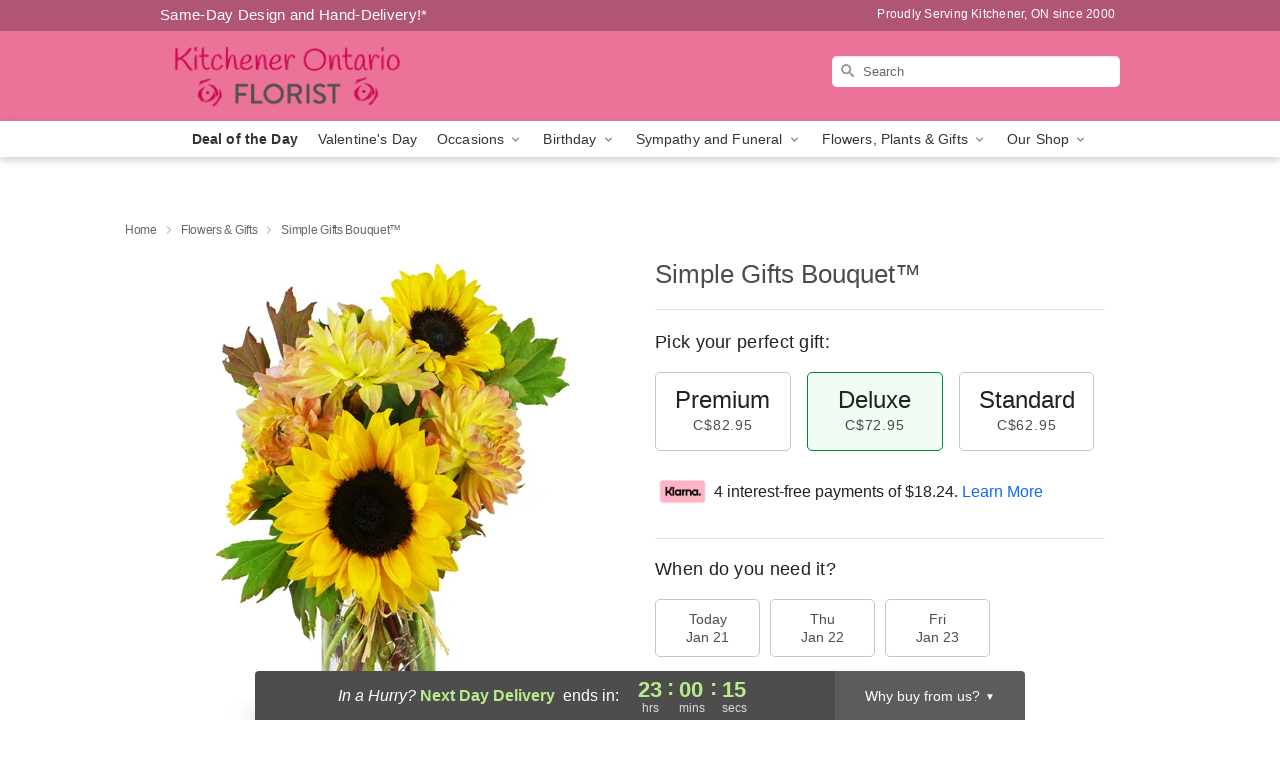

--- FILE ---
content_type: text/html; charset=UTF-8
request_url: https://www.kitchenerontarioflorist.com/flowers/simple-gifts-bouquet
body_size: 23403
content:
<!DOCTYPE html>
<html lang="en">

<head>
  <meta charset="UTF-8">
<meta name="msvalidate.01" content="" />
<meta name="verify-v1" content="" />
<meta name="google-site-verification" content="" />
<meta name="y_key" content="" />
<meta http-equiv="X-UA-Compatible" content="IE=edge" />
<meta http-equiv="Cache-Control" content="max-age=86400" />
<meta name="description" content="Order Simple Gifts Bouquet&trade; for delivery in Kitchener. Same day delivery available from Kitchener Ontario Florist." />
<meta id="viewport" name="viewport" content="width=device-width, initial-scale=1">
<meta http-equiv="Content-Language" content="en-us" />  <link rel="preconnect" href="https://www.lovingly.com/" crossorigin> <link rel="dns-prefetch" href="https://www.lovingly.com/"><link rel="preconnect" href="https://res.cloudinary.com/" crossorigin> <link rel="dns-prefetch" href="https://res.cloudinary.com/"><link rel="preconnect" href="https://www.google.com/" crossorigin> <link rel="dns-prefetch" href="https://www.google.com/"><link rel="preconnect" href="https://fonts.gstatic.com/" crossorigin> <link rel="dns-prefetch" href="https://fonts.gstatic.com/"><link rel="preconnect" href="https://maps.google.com/" crossorigin> <link rel="dns-prefetch" href="https://maps.google.com/"><link rel="preconnect" href="https://ajax.googleapis.com/" crossorigin> <link rel="dns-prefetch" href="https://ajax.googleapis.com/"><link rel="preconnect" href="https://fonts.gstatic.com/" crossorigin> <link rel="dns-prefetch" href="https://fonts.gstatic.com/">
  
  <meta property="og:url" content="https://www.kitchenerontarioflorist.com/flowers/simple-gifts-bouquet" />
<meta property="og:type" content="website" />
<meta property="og:title" content="Send Simple Gifts Bouquet&amp;trade; in Kitchener, ON - Kitchener Ontario Florist" />
<meta property="og:description" content="Order Simple Gifts Bouquet&trade; for delivery in Kitchener. Same day delivery available from Kitchener Ontario Florist." />
 
<meta property="og:image" content="http://res.cloudinary.com/ufn/image/upload/c_pad,f_auto,h_154,w_154/ch7j8sc4tosbkyc1afkn.jpg" />

<meta property="og:image:secure_url" content="https://res.cloudinary.com/ufn/image/upload/c_pad,f_auto,h_154,w_154/ch7j8sc4tosbkyc1afkn.jpg" />


<!-- Twitter cards -->

<meta name="twitter:card" content="summary_large_image">
<meta name="twitter:site" content="https://www.kitchenerontarioflorist.com/flowers/simple-gifts-bouquet">
<meta name="twitter:creator" content="">
<meta name="twitter:title" content="Send Simple Gifts Bouquet&trade; in Kitchener, ON - Kitchener Ontario Florist">
<meta name="twitter:description" content="Order Simple Gifts Bouquet&trade; for delivery in Kitchener. Same day delivery available from Kitchener Ontario Florist.">
<meta name="twitter:image" content="https://res.cloudinary.com/ufn/image/upload/c_pad,f_auto,h_154,w_154/ch7j8sc4tosbkyc1afkn.jpg">
  
    <link rel="canonical" href="https://www.kitchenerontarioflorist.com/flowers/simple-gifts-bouquet" />

  <!-- secure Fav and touch icons -->
<link rel="apple-touch-icon" sizes="57x57" href="https://res.cloudinary.com/ufn/image/upload/c_pad,h_57,w_57,fl_progressive,f_auto,q_auto/v1654277644/lovingly-logos/lovingly-favicon.ico">
<link rel="apple-touch-icon" sizes="114x114" href="https://res.cloudinary.com/ufn/image/upload/c_pad,h_114,w_114,fl_progressive,f_auto,q_auto/v1654277644/lovingly-logos/lovingly-favicon.ico">
<link rel="apple-touch-icon" sizes="72x72" href="https://res.cloudinary.com/ufn/image/upload/c_pad,h_72,w_72,fl_progressive,f_auto,q_auto/v1654277644/lovingly-logos/lovingly-favicon.ico">
<link rel="apple-touch-icon-precomposed" href="https://res.cloudinary.com/ufn/image/upload/c_pad,h_57,w_57,fl_progressive,f_auto,q_auto/v1654277644/lovingly-logos/lovingly-favicon.ico">
<link rel="shortcut icon" href="https://res.cloudinary.com/ufn/image/upload/c_scale,h_15,w_15,fl_progressive,f_auto,q_auto/v1654277644/lovingly-logos/lovingly-favicon.ico">

  <title>
    Send Simple Gifts Bouquet&trade; in Kitchener, ON - Kitchener Ontario Florist  </title>

    <script>
  window.storeCurrency = 'USD';
  </script>

    

<script>


var jsdata = {"gtm_code":"GTM-PTBBP8FF","site_identifier":"www.kitchenerontarioflorist.com","site_ga4_id":"G-KEL2KG1JY6"};

// Initialize the data layer with site identifier and optional GA4/AdWords IDs
window.dataLayer = window.dataLayer || [];
var dataLayerInit = {
  'site_identifier': jsdata.site_identifier
};

// Add GA4 ID if available
if (jsdata.site_ga4_id) {
  dataLayerInit['site_ga4_id'] = jsdata.site_ga4_id;
}

// Add AdWords conversion ID if available
if (jsdata.site_adwords_id) {
  dataLayerInit['site_adwords_id'] = jsdata.site_adwords_id;
}

window.dataLayer.push(dataLayerInit);

// Google Tag Manager
(function(w,d,s,l,i){w[l]=w[l]||[];w[l].push({'gtm.start':
new Date().getTime(),event:'gtm.js'});var f=d.getElementsByTagName(s)[0],
j=d.createElement(s),dl=l!='dataLayer'?'&l='+l:'';j.async=true;j.src=
'https://gtm.lovingly.com/gtm.js?id='+i+dl;f.parentNode.insertBefore(j,f);
})(window,document,'script','dataLayer',jsdata.gtm_code);
// End Google Tag Manager

</script>
  <link rel='stylesheet' href='/css/theme/gambit/gambit_single-product.css?v=1768941193'></link><link rel='preload' href='/css/theme/gambit/gambit_master.css?v=1768941193' as='style' onload='this.onload=null;this.rel="stylesheet"'></link><link rel='preload' href='/css/theme/gambit/gambit_skin_solid_dusty_rose.css?v=1768941193' as='style' onload='this.onload=null;this.rel="stylesheet"'></link>
  
    <script type="application/ld+json">
{
    "@context": "https://schema.org",
    "@type": "Florist",
    "@id": "https://www.kitchenerontarioflorist.com#business",
    "name": "Kitchener Ontario Florist",
    "url": "https://www.kitchenerontarioflorist.com",
    "legalName": "16688829 CANADA CORP.",
    "description": "Order Simple Gifts Bouquet\u2122 for delivery in Kitchener. Same day delivery available from Kitchener Ontario Florist.",
    "logo": "https://res.cloudinary.com/ufn/image/upload/f_auto,q_auto,fl_progressive,w_1042,h_292/v1570638420/1570638420014_1.png",
    "image": [
        "https://res.cloudinary.com/ufn/image/upload/v1487123135/thor_splash/spring/Spring_Mobile.jpg"
    ],
    "priceRange": "$$",
    "telephone": "+15195932332",
    "email": "wecare@kitchenerontarioflorist.com",
    "currenciesAccepted": "CAD",
    "acceptedPaymentMethod": [
        "Cash",
        "CreditCard"
    ],
    "foundingDate": "2000",
    "address": {
        "@type": "PostalAddress",
        "streetAddress": "499 Lancaster St W",
        "addressLocality": "Kitchener",
        "addressRegion": "ON",
        "postalCode": "N2K 1L8",
        "addressCountry": "CA"
    },
    "geo": {
        "@type": "GeoCoordinates",
        "latitude": 43.4762197,
        "longitude": -80.4849344
    },
    "hasMap": "https://www.google.com/maps/dir/?api=1\u0026destination=43.47621970,-80.48493440\u0026travelmode=driving",
    "openingHours": [
        "Mo 07:00:00-21:00:00",
        "Tu 07:00:00-21:00:00",
        "We 07:00:00-21:00:00",
        "Th 07:00:00-21:00:00",
        "Fr 07:00:00-21:00:00",
        "Sa 07:00:00-21:00:00"
    ],
    "sameAs": [
        "https://maps.app.goo.gl/hJjxVMWWzKDP1iPo9"
    ],
    "contactPoint": {
        "@type": "ContactPoint",
        "contactType": "customer service",
        "telephone": "+15195932332",
        "email": "wecare@kitchenerontarioflorist.com",
        "areaServed": "Kitchener ON",
        "availableLanguage": [
            "English"
        ]
    },
    "areaServed": {
        "@type": "AdministrativeArea",
        "name": "Kitchener, ON"
    },
    "makesOffer": [
        {
            "@type": "Offer",
            "name": "Florist\u0027s Choice Daily Deal",
            "price": "44.95",
            "priceCurrency": "CAD",
            "availability": "https://schema.org/InStock",
            "url": "https://www.kitchenerontarioflorist.com/flowers/florists-choice-daily-deal"
        },
        {
            "@type": "Offer",
            "name": "Same-Day Flower Delivery Service",
            "price": "12.00",
            "priceCurrency": "CAD",
            "availability": "https://schema.org/InStock",
            "url": "https://www.kitchenerontarioflorist.com/delivery-policy"
        }
    ]
}
</script>

  
</head>

<body class="body
             solid-skin">
    
<!-- Google Tag Manager (noscript) -->
<noscript><iframe src="https://gtm.lovingly.com/ns.html?id=GTM-PTBBP8FF"
height="0" width="0" style="display:none;visibility:hidden"></iframe></noscript>
<!-- End Google Tag Manager (noscript) -->

  <a class="main-content-link" href="#maincontent">Skip to main content</a>

  <div id="covidModal" role="dialog" aria-label="Covid-19 Modal" class="reveal-modal animated medium covid-modal" data-reveal>

  <p>For our<strong> freshest, most beautiful blooms, please shop our <a href="/flowers/florists-choice-daily-deal" title="Deal of the Day">Florist’s Choice</a> options,</strong> as we may be experiencing
      delays in receiving shipments of certain flower types.
  </p>

  <p>Please note that for all other orders, we may need to replace stems so we can deliver the freshest bouquet possible, and we may have to use a different vase.</p>

  <p>We promise to always deliver a  <strong>fresh, beautiful, and completely one-of-a-kind gift</strong> of the same or greater value as what you selected.<p>

  <p>Deliveries may also be impacted by COVID-19 restrictions. Rest assured that we are taking all recommended precautions to ensure customer satisfaction and safety.
    <br>
    <br>
    Delivery impacts may include:</p>
  <ul>
    <li>Restricted deliveries to hospitals or nursing homes </li>
    <li>Restricted deliveries to office buildings </li>
    <li>Restricted access to certain regional areas</li>
  </ul>

  <p>In addition, we may be using “no contact” delivery procedures. After confirming that the
    recipient is available to accept, their gift will be left at the door and the delivery driver will step back a
    safe distance to ensure they receive their gift.</p>

  <p>Please see our <a href="/about-us" aria-label="About Us">About Us</a> page for more details. We appreciate
        your understanding and support!</p>

  <a class="close-reveal-modal" aria-label="Close Covid-19 modal" tabindex="0" role="button">&#215;</a>

</div>

<div id="deliveryLaterModal" role="dialog" aria-label="Delivery Later Modal" aria-modal="true" class="reveal-modal animated medium covid-modal delivery-later-modal" data-reveal>

  <img class="delivery-later-modal__logo b-lazy" src="[data-uri]" data-src="https://res.cloudinary.com/ufn/image/upload/v1586371085/gift-now-logo_xqjmjz.svg" alt="Gift Now, Deliver Later logo">

  <div id="delivery-later-title" class="delivery-later-modal-title">Gift Now, Deliver Later</div>

  <p class="delivery-later-modal-subtitle">With <strong>Gift Now, Deliver Later</strong>, you'll send smiles twice! Here's how:</p>
  <img class="delivery-later-modal__small-image b-lazy" src="[data-uri]" data-src="https://res.cloudinary.com/ufn/image/upload/v1675263741/gift-card_yjh09i.svg" alt="Gift Card Logo">
  <p class="delivery-later-modal__instructions-copy">SMILE 1
  </p>
  <p>When you complete your purchase, your lucky recipient will instantly receive a surprise email that includes your card message and a picture of the flowers you chose.</p>
  <img class="delivery-later-modal__small-image b-lazy" src="[data-uri]" data-src="https://res.cloudinary.com/ufn/image/upload/v1675263852/Flowers_gsren6.svg" alt="Flowers logo">
  <p class="delivery-later-modal__instructions-copy">SMILE 2</p>

  <p>As soon as possible (usually within two weeks), we'll contact your recipient to schedule delivery of their gorgeous floral gift. Trust us, it'll be worth the wait! </p>

  <a class="close-reveal-modal" aria-label="Close Gift Now, Deliver Later modal" tabindex="0" role="button">&#215;</a>

</div>

<div id="alcoholModal" role="dialog" aria-label="Alcohol Modal" aria-modal="true" class="reveal-modal animated medium covid-modal" data-reveal>

  <p id="alcohol-modal-title"><strong>Wine for every occasion</strong></p>

  <p>We offer a wide-selection of premium wines to perfectly pair with your floral gift.</p>

  <p>Ordering a bottle (or two!) from our site is easy. Just make sure that:</p>
  <ul>
    <li>You're 21 or older</li>
    <li>The person picking up or receiving the delivery is 21 or older</li>
  </ul>

  <a class="close-reveal-modal" aria-label="Close alcohol modal" tabindex="0" role="button">&#215;</a>

</div>      <!-- Hidden trigger link for the modal -->
    <a href="#" data-reveal-id="coupon-modal" style="display: none;">Open Coupon Details</a>

    <div id="coupon-modal" class="reveal-modal animated small" data-reveal role="dialog" aria-label="coupon-modal-title" aria-modal="true">
        <div class="coupon-modal-content">
            <div class="coupon-modal-close">
                <div class="close-icon">
                    <a class="close-reveal-modal" aria-label="Close modal" tabindex="0" role="button">&#215;</a>
                </div>
            </div>
            <div class="coupon-modal-text">
                <p id="coupon-modal-title" class="banner-modal-content"></p>
            </div>
        </div>
    </div>

    <script>
        window.couponData = [];
    </script>

 
  
  
    <header id="stickyHeader">
            <div class="header__top-banner theme__background-color--dark">
        <div class="row">

          <div class="sticky__content">

            <!-- Sticky content -->
            <div class="sticky__store-name">
              <a class="JSVAR__lovingly-exclusive-override-slug" href="/" title="Kitchener Ontario Florist - Kitchener Flower Delivery" notranslate>
                Kitchener Ontario Florist              </a>
            </div>
            <div class="sticky__assurance">100% Florist-Designed and Hand-Delivered!</div>

          </div>

          <div class="header__text-container">
            <!-- Non-sticky content -->
            <div class="header__established">
              <a class="JSVAR__lovingly-exclusive-override-slug" href="/delivery-policy#:~:text=Same%20Day%20Delivery,-%3A" aria-label="Delivery Policy" title="Same-Day Design and Hand-Delivery!" target="_blank">
                Same-Day Design and Hand-Delivery!*
              </a>
            </div>

            <div class="header__phone-address">
                              <span id="proudly_serving" style="margin-right: 5px;"> 
                  Proudly Serving Kitchener, ON                  since 2000                </span>
                          </div>
          </div>

        </div>

      </div>

      <div class="header__solid-skin-container">

        <div class="row header__container">

          <div class="header">

            <!-- Left column -->
<div class="hide-for-small header__logo-container ieLogoContainer">

  <div>

    <a href="/" aria-label="Kitchener Ontario Florist" class="JSVAR__lovingly-exclusive-override-slug header__logo-image-container header__logo-text" id="fittext1" title="Kitchener Ontario Florist - Kitchener Flower Delivery">

      <figure><img loading="eager" alt="Flower delivery in Kitchener ON image" src="https://res.cloudinary.com/ufn/image/upload/c_pad,f_auto,q_auto,fl_progressive/1570638420014_1" /><figcaption>Kitchener Ontario Florist - Flower Delivery in Kitchener, ON</figcaption></figure>
    </a>
  </div>

</div>
            <!-- Center column -->
<div class="hide-for-small free-delivery__container free-delivery__white">

  
    &nbsp;
  
</div>

            <!-- Right column -->
            <div class="hide-for-small header__right-column logo_vert_align header__no-free-delivery">

              <!-- Search Bar -->
<div class="search__container search__container--dark-skin">
  
  <form action="/categories/searchProds" role="search" class="search-form" id="search-form-desktop" method="get" accept-charset="utf-8">
  <input name="sr" class="search-field search-input left" aria-label="Search" placeholder="Search" id="search-input-gambit-desktop" type="text"/>
  <input type="hidden" name="s_en" id="search-endesktop"/>
  <input class="hide" aria-hidden="1" type="submit" value="Submit Search Form"/>
  <label class="placeholder-label" id="search-placeholder-fallback-desktop">Search</label>

</form>
</div><!--/search__container-->

            </div>

          </div>

        </div>

      </div>

      <!-- NAVIGATION -->
      
<section class="mobile-navigation-bar" id="mobile-navigation-bar">
  <div class="mobile-navigation-bar__toggle hide-mobile-nav">
    <div id="toggle-nav" class="hamburger hamburger--squeeze js-hamburger">
      <div class="hamburger-box">
        <div class="hamburger-inner"></div>
      </div>
    </div>
  </div>
  <div class="mobile-navigation-bar__name hide-mobile-nav">
    <a class="JSVAR__lovingly-exclusive-override-slug" title="Kitchener Ontario Florist" href="/">
      Kitchener Ontario Florist    </a>
  </div>
  <div class="mobile-navigation-bar__right-section hide-mobile-nav">
    <button id="searchIcon" type="submit" alt="Open search input">
    <img width="19" height="19" alt="search glass icon"
        src="https://res.cloudinary.com/ufn/image/upload/w_19,h_19,f_auto,q_auto/v1472224554/storefront_assets/search.png" />
</button>
    <!-- Back button : id backNext -->
<div class="back-next-button__container" id="backNext">
    <button type="button" role="button"  class="back-next-button" id="navBackButton">
        <img height="auto" src="https://res.cloudinary.com/ufn/image/upload/v1570470309/arrow_upward-24px_gjozgt.svg"
            alt="Back arrow" />
    </button>
</div>  </div>

  <div id="mobileSearchContainer" class="search-form__container hide-mobile-nav">
    <!-- Search Bar -->
<div class="search__container search__container--dark-skin">
  
  <form action="/categories/searchProds" role="search" class="search-form" id="search-form-mobile" method="get" accept-charset="utf-8">
  <input name="sr" class="search-field search-input left" aria-label="Search" placeholder="Search" id="search-input-gambit-mobile" type="text"/>
  <input type="hidden" name="s_en" id="search-enmobile"/>
  <input class="hide" aria-hidden="1" type="submit" value="Submit Search Form"/>
  <label class="placeholder-label" id="search-placeholder-fallback-mobile">Search</label>

</form>
</div><!--/search__container-->
  </div>

  <div class="mobile-navigation__side-list hide-mobile-nav" id="mobile-nav-sidebar">
    <ul>
      <li class="sr-only">Nav Menu</li>
    </ul>
  </div>

  <div role="navigation" id="mobile-nav-content" class="mobile-navigation__main-list hide-mobile-nav">
    <ul>
      <!-- DEAL OF THE DAY -->
      <li class="mobile-navigation__list-item promoted-product-link">
        <a href="/flowers/florists-choice-daily-deal" title="View Deal of the Day Product" class="mobile-navigation__deal-link JSVAR__lovingly-exclusive-override-slug" aria-label="Deal of the Day">Deal of the Day</a>      </li>

      <!-- FEATURED CATEGORY -->
                      <li class="mobile-navigation__list-item">
          <a href="/valentines-day" class="">Valentine's Day</a>        </li>
      
            
      <li class="mobile-navigation__list-item mobile-navigation__has-dropdown">
        <button type="button" role="button" aria-haspopup="true" aria-expanded="false" class="mobile-navigation__dropdown-button"
          data-ul="occasions">Occasions          <svg role="presentation" class="right-carat" xmlns="http://www.w3.org/2000/svg" width="24" height="24" viewBox="0 0 24 24">
            <path data-name="Path 731" d="M8.59,16.59,13.17,12,8.59,7.41,10,6l6,6-6,6Z" fill="#000" ></path>
            <path data-name="Path 732" d="M0,0H24V24H0Z" fill="none" ></path>
          </svg>
        </button>
        <ul id="occasions">
          
<ul class="navigation__dropdown-list split-column"><li><a href="/valentines-day" title="Visit the Valentine's Day category" class="">Valentine's Day</a></li><li><a href="/winter" title="Visit the Winter category" class="">Winter</a></li><li><a href="/birthday" title="Visit the Birthday category" class="">Birthday</a></li><li><a href="/sympathy-and-funeral" title="Visit the Sympathy and Funeral category" class="">Sympathy and Funeral</a></li><li><a href="/any-occasion" title="Visit the Any Occasion category" class="">Any Occasion</a></li><li><a href="/love-and-romance" title="Visit the Love and Romance category" class="">Love and Romance</a></li><li><a href="/thinking-of-you" title="Visit the Thinking of You category" class="">Thinking of You</a></li><li><a href="/im-sorry-flowers" title="Visit the I'm Sorry Flowers category" class="">I'm Sorry Flowers</a></li><li><a href="/new-baby" title="Visit the New Baby category" class="">New Baby</a></li><li><a href="/get-well" title="Visit the Get Well category" class="">Get Well</a></li><li><a href="/anniversary" title="Visit the Anniversary category" class="">Anniversary</a></li><li><a href="/just-because" title="Visit the Just Because category" class="">Just Because</a></li><li><a href="/thank-you" title="Visit the Thank You category" class="">Thank You</a></li><li><a href="/congratulations" title="Visit the Congratulations category" class="">Congratulations</a></li><li><a href="/business-gifting" title="Visit the Business Gifting category" class="">Business Gifting</a></li><li><a href="/new-years" title="Visit the New Year's category" class="">New Year's</a></li></ul>
        </ul>
      </li>
            
      <li class="mobile-navigation__list-item mobile-navigation__has-dropdown">
        <button type="button" role="button" aria-haspopup="true" aria-expanded="false" class="mobile-navigation__dropdown-button"
          data-ul="birthday">Birthday          <svg role="presentation" class="right-carat" xmlns="http://www.w3.org/2000/svg" width="24" height="24" viewBox="0 0 24 24">
            <path data-name="Path 731" d="M8.59,16.59,13.17,12,8.59,7.41,10,6l6,6-6,6Z" fill="#000" ></path>
            <path data-name="Path 732" d="M0,0H24V24H0Z" fill="none" ></path>
          </svg>
        </button>
        <ul id="birthday">
          
<ul class="navigation__dropdown-list "><li><a href="/birthday" title="Visit the All Birthday category" class="">All Birthday</a></li><li><a href="/birthday-for-friend" title="Visit the Birthday for Friend category" class="">Birthday for Friend</a></li><li><a href="/birthday-for-her" title="Visit the Birthday for Her category" class="">Birthday for Her</a></li><li><a href="/birthday-for-mom" title="Visit the Birthday for Mom category" class="">Birthday for Mom</a></li><li><a href="/birthday-for-colleague" title="Visit the Birthday for Colleague category" class="">Birthday for Colleague</a></li><li><a href="/birthday-gift-baskets" title="Visit the Birthday Gift Baskets category" class="">Birthday Gift Baskets</a></li><li><a href="/birthday-for-him" title="Visit the Birthday for Him category" class="">Birthday for Him</a></li></ul>
        </ul>
      </li>
            
      <li class="mobile-navigation__list-item mobile-navigation__has-dropdown">
        <button type="button" role="button" aria-haspopup="true" aria-expanded="false" class="mobile-navigation__dropdown-button"
          data-ul="sympathy_and_funeral">Sympathy and Funeral          <svg role="presentation" class="right-carat" xmlns="http://www.w3.org/2000/svg" width="24" height="24" viewBox="0 0 24 24">
            <path data-name="Path 731" d="M8.59,16.59,13.17,12,8.59,7.41,10,6l6,6-6,6Z" fill="#000" ></path>
            <path data-name="Path 732" d="M0,0H24V24H0Z" fill="none" ></path>
          </svg>
        </button>
        <ul id="sympathy_and_funeral">
          
<ul class="navigation__dropdown-list split-column"><li><a href="/sympathy-and-funeral" title="Visit the All Sympathy and Funeral category" class="">All Sympathy and Funeral</a></li><li><a href="/funeral-sprays-and-wreaths" title="Visit the Funeral Sprays and Wreaths category" class="">Funeral Sprays and Wreaths</a></li><li><a href="/funeral-service-flowers" title="Visit the Funeral Service Flowers category" class="">Funeral Service Flowers</a></li><li><a href="/sympathy-for-home-or-office" title="Visit the Sympathy for Home or Office category" class="">Sympathy for Home or Office</a></li><li><a href="/sympathy-plants" title="Visit the Sympathy Plants category" class="">Sympathy Plants</a></li><li><a href="/loss-of-a-pet" title="Visit the Loss of a Pet category" class="">Loss of a Pet</a></li></ul>
        </ul>
      </li>
            
      <li class="mobile-navigation__list-item mobile-navigation__has-dropdown">
        <button type="button" role="button" aria-haspopup="true" aria-expanded="false" class="mobile-navigation__dropdown-button"
          data-ul="flowers__plants___gifts">Flowers, Plants & Gifts          <svg role="presentation" class="right-carat" xmlns="http://www.w3.org/2000/svg" width="24" height="24" viewBox="0 0 24 24">
            <path data-name="Path 731" d="M8.59,16.59,13.17,12,8.59,7.41,10,6l6,6-6,6Z" fill="#000" ></path>
            <path data-name="Path 732" d="M0,0H24V24H0Z" fill="none" ></path>
          </svg>
        </button>
        <ul id="flowers__plants___gifts">
          
<ul class="navigation__dropdown-list triple-column"><li class="navigation__subnav-list"><div class="navigation__dropdown-title">Flower Type</div><ul class="navigation__dropdown-list"><li><a href="/tulips" title="Visit the Tulips category" class="">Tulips</a></li><li><a href="/sunflowers" title="Visit the Sunflowers category" class="">Sunflowers</a></li><li><a href="/orchids" title="Visit the Orchids category" class="">Orchids</a></li><li><a href="/lilies" title="Visit the Lilies category" class="">Lilies</a></li><li><a href="/roses" title="Visit the Roses category" class="">Roses</a></li></ul></li><li class="navigation__subnav-list"><div class="navigation__dropdown-title">Plants</div><ul class="navigation__dropdown-list"><li><a href="/green-plants" title="Visit the Green Plants category" class="">Green Plants</a></li><li><a href="/blooming-plants" title="Visit the Blooming Plants category" class="">Blooming Plants</a></li><li><a href="/orchid-plants" title="Visit the Orchid Plants category" class="">Orchid Plants</a></li></ul></li><li class="navigation__subnav-list"><div class="navigation__dropdown-title">Color</div><ul class="navigation__dropdown-list"><li><a href="/purple" title="Visit the Purple category" class="">Purple</a></li><li><a href="/pink" title="Visit the Pink category" class="">Pink</a></li><li><a href="/mixed" title="Visit the Mixed category" class="">Mixed</a></li><li><a href="/yellow" title="Visit the Yellow category" class="">Yellow</a></li><li><a href="/white" title="Visit the White category" class="">White</a></li><li><a href="/green" title="Visit the Green category" class="">Green</a></li><li><a href="/orange" title="Visit the Orange category" class="">Orange</a></li><li><a href="/red" title="Visit the Red category" class="">Red</a></li><li><a href="/blue" title="Visit the Blue category" class="">Blue</a></li></ul></li><li class="navigation__subnav-list"><div class="navigation__dropdown-title">Collections</div><ul class="navigation__dropdown-list"><li><a href="/premium-collection" title="Visit the Premium Collection category" class="">Premium Collection</a></li><li><a href="/gift-baskets" title="Visit the Gift Baskets category" class="">Gift Baskets</a></li><li><a href="/modern" title="Visit the Modern category" class="">Modern</a></li><li><a href="/our-custom-designs" title="Visit the Our Custom Designs category" class="">Our Custom Designs</a></li></ul></li><li class="navigation__subnav-list"><div class="navigation__dropdown-title">By Price</div><ul class="navigation__dropdown-list"><li><a href="/flowers-under-50" title="Visit the Flowers Under $50 category" class="">Flowers Under $50</a></li><li><a href="/flowers-50-to-60" title="Visit the Flowers $50 to $60 category" class="">Flowers $50 to $60</a></li><li><a href="/flowers-60-to-80" title="Visit the Flowers $60 to $80 category" class="">Flowers $60 to $80</a></li><li><a href="/flowers-over-80" title="Visit the Flowers Over $80 category" class="">Flowers Over $80</a></li></ul></li></ul>
        </ul>
      </li>
      
      <li class="mobile-navigation__list-item mobile-navigation__has-dropdown">
        <button type="button" role="button" aria-haspopup="true" aria-expanded="false" data-ul="our-shop" class="mobile-navigation__dropdown-button" title="Learn more about our shop">
          OUR SHOP
          <svg role="presentation" class="right-carat" xmlns="http://www.w3.org/2000/svg" width="24" height="24" viewBox="0 0 24 24">
            <path id="Path_731" data-name="Path 731" d="M8.59,16.59,13.17,12,8.59,7.41,10,6l6,6-6,6Z" fill="#000" />
            <path id="Path_732" data-name="Path 732" d="M0,0H24V24H0Z" fill="none" />
          </svg>
        </button>
        <ul id="our-shop">
          <li><a title="Visit Delivery Policy" href="/delivery-policy">Delivery Policy</a></li>          <li>
            <a href="/about-us">About Us</a>          </li>
          
                      <div class="navigation__dropdown-title">Flower Delivery</div>
            <ul class="navigation__dropdown-list">
              <li><a title="Flower Delivery in Kitchener, ON" aria-label="Flower Delivery in Kitchener, ON" href="/">Kitchener, ON</a></li><li><a title="Flower Delivery in Guelph, ON" aria-label="Flower Delivery in Guelph, ON" href="/flower-delivery/on/guelph">Guelph, ON</a></li><li><a title="Flower Delivery in Waterloo, ON" aria-label="Flower Delivery in Waterloo, ON" href="/flower-delivery/on/waterloo">Waterloo, ON</a></li><li><a title="Flower Delivery in Woodstock, ON" aria-label="Flower Delivery in Woodstock, ON" href="/flower-delivery/on/woodstock">Woodstock, ON</a></li><li><a title="Flower Delivery in Kitchener Northwest, ON" aria-label="Flower Delivery in Kitchener Northwest, ON" href="/flower-delivery/on/kitchener-northwest">Kitchener Northwest, ON</a></li><li><a title="Flower Delivery in Heidelberg, ON" aria-label="Flower Delivery in Heidelberg, ON" href="/flower-delivery/on/heidelberg">Heidelberg, ON</a></li><li><a title="Flower Delivery in Waterloo South, ON" aria-label="Flower Delivery in Waterloo South, ON" href="/flower-delivery/on/waterloo-south">Waterloo South, ON</a></li><li><a title="Flower Delivery in Kitchener North, ON" aria-label="Flower Delivery in Kitchener North, ON" href="/flower-delivery/on/kitchener-north">Kitchener North, ON</a></li><li><a title="Flower Delivery in Waterloo Southeast, ON" aria-label="Flower Delivery in Waterloo Southeast, ON" href="/flower-delivery/on/waterloo-southeast">Waterloo Southeast, ON</a></li><li><a title="Flower Delivery in Kitchener North Central, ON" aria-label="Flower Delivery in Kitchener North Central, ON" href="/flower-delivery/on/kitchener-north-central">Kitchener North Central, ON</a></li>            </ul>
                    
        </ul>
      </li>

    </ul>
  </div>

  <!-- Mobile View -->
<div role="timer" class="countdown-timer__mobile show-for-small hide-force" id="countdownTimerv2ContainerMobile">
      <div class="inner">

      <strong>
                <span id="deliveryDayTextMobile"></span>
      </strong>

      <div class="right-side-timer">
        <span class="small">&nbsp;Ends in:&nbsp;</span>
        <div id="countdownTimerv2Mobile" class="timer-mobile" notranslate></div>
      </div>
    </div>

    </div>
</section>
<nav role="navigation" class="navigation "
  id="topbar">
  <ul class="navigation__main-list">

    <!-- DEAL OF THE DAY -->
    <li class="navigation__main-link no-dropdown promoted-product-link">
      <strong>
        <a href="/flowers/florists-choice-daily-deal" title="View Deal of the Day Product" class="navigation__main-link-item JSVAR__lovingly-exclusive-override-slug" aria-label="Deal of the Day">Deal of the Day</a>      </strong>
    </li>

    <!-- FEATURED CATEGORY -->
                  <li class="navigation__main-link no-dropdown">
          <a href="/valentines-day" class="navigation__main-link-item ">Valentine's Day</a>        </li>
    
          
      <!-- Inject Sympathy Funeral category into this place -->
                                  <!-- <li class="navigation__main-link no-dropdown"> -->
                      <!-- </li> -->
              
      <li class="navigation__main-link navigation__has-dropdown">
        <button type="button" role="button" aria-haspopup="true" aria-expanded="false" class="navigation__main-link-item">Occasions <img
            class="b-lazy carat" src=[data-uri]
            data-src="https://res.cloudinary.com/ufn/image/upload/v1571166165/down-carat_lpniwv"
            alt="Dropdown down carat" /></button>
        <div class="navigation__dropdown">
          <div class="navigation__dropdown-content">
            <div class="navigation__dropdown-list-wrapper">
              <div class="navigation__dropdown-title">Occasions</div>
              
<ul class="navigation__dropdown-list split-column"><li><a href="/valentines-day" title="Visit the Valentine's Day category" class="">Valentine's Day</a></li><li><a href="/winter" title="Visit the Winter category" class="">Winter</a></li><li><a href="/birthday" title="Visit the Birthday category" class="">Birthday</a></li><li><a href="/sympathy-and-funeral" title="Visit the Sympathy and Funeral category" class="">Sympathy and Funeral</a></li><li><a href="/any-occasion" title="Visit the Any Occasion category" class="">Any Occasion</a></li><li><a href="/love-and-romance" title="Visit the Love and Romance category" class="">Love and Romance</a></li><li><a href="/thinking-of-you" title="Visit the Thinking of You category" class="">Thinking of You</a></li><li><a href="/im-sorry-flowers" title="Visit the I'm Sorry Flowers category" class="">I'm Sorry Flowers</a></li><li><a href="/new-baby" title="Visit the New Baby category" class="">New Baby</a></li><li><a href="/get-well" title="Visit the Get Well category" class="">Get Well</a></li><li><a href="/anniversary" title="Visit the Anniversary category" class="">Anniversary</a></li><li><a href="/just-because" title="Visit the Just Because category" class="">Just Because</a></li><li><a href="/thank-you" title="Visit the Thank You category" class="">Thank You</a></li><li><a href="/congratulations" title="Visit the Congratulations category" class="">Congratulations</a></li><li><a href="/business-gifting" title="Visit the Business Gifting category" class="">Business Gifting</a></li><li><a href="/new-years" title="Visit the New Year's category" class="">New Year's</a></li></ul>            </div>
            <div class="navigation__dropdown-divider"></div>
            <div class="navigation__dropdown-promo">
              <a href="/flowers/florists-choice-daily-deal" class="navigation__dropdown-promo-link" aria-label="Deal of the Day"><img alt="Your expert designer will create a unique hand-crafted arrangement." width="304" height="140" src="https://res.cloudinary.com/ufn/image/upload/f_auto,q_auto,fl_progressive,w_304,h_140/Covid-Desktop-Nav-Banner_ynp9ab"></a>            </div>
          </div>
        </div>
      </li>
          
      <!-- Inject Sympathy Funeral category into this place -->
                                  <!-- <li class="navigation__main-link no-dropdown"> -->
                      <!-- </li> -->
              
      <li class="navigation__main-link navigation__has-dropdown">
        <button type="button" role="button" aria-haspopup="true" aria-expanded="false" class="navigation__main-link-item">Birthday <img
            class="b-lazy carat" src=[data-uri]
            data-src="https://res.cloudinary.com/ufn/image/upload/v1571166165/down-carat_lpniwv"
            alt="Dropdown down carat" /></button>
        <div class="navigation__dropdown">
          <div class="navigation__dropdown-content">
            <div class="navigation__dropdown-list-wrapper">
              <div class="navigation__dropdown-title">Birthday</div>
              
<ul class="navigation__dropdown-list split-column"><li><a href="/birthday" title="Visit the All Birthday category" class="">All Birthday</a></li><li><a href="/birthday-for-friend" title="Visit the Birthday for Friend category" class="">Birthday for Friend</a></li><li><a href="/birthday-for-her" title="Visit the Birthday for Her category" class="">Birthday for Her</a></li><li><a href="/birthday-for-mom" title="Visit the Birthday for Mom category" class="">Birthday for Mom</a></li><li><a href="/birthday-for-colleague" title="Visit the Birthday for Colleague category" class="">Birthday for Colleague</a></li><li><a href="/birthday-gift-baskets" title="Visit the Birthday Gift Baskets category" class="">Birthday Gift Baskets</a></li><li><a href="/birthday-for-him" title="Visit the Birthday for Him category" class="">Birthday for Him</a></li></ul>            </div>
            <div class="navigation__dropdown-divider"></div>
            <div class="navigation__dropdown-promo">
              <a href="/flowers/florists-choice-daily-deal" class="navigation__dropdown-promo-link" aria-label="Deal of the Day"><img alt="Your expert designer will create a unique hand-crafted arrangement." width="304" height="140" src="https://res.cloudinary.com/ufn/image/upload/f_auto,q_auto,fl_progressive,w_304,h_140/Covid-Desktop-Nav-Banner_ynp9ab"></a>            </div>
          </div>
        </div>
      </li>
          
      <!-- Inject Sympathy Funeral category into this place -->
                                  <!-- <li class="navigation__main-link no-dropdown"> -->
                      <!-- </li> -->
              
      <li class="navigation__main-link navigation__has-dropdown">
        <button type="button" role="button" aria-haspopup="true" aria-expanded="false" class="navigation__main-link-item">Sympathy and Funeral <img
            class="b-lazy carat" src=[data-uri]
            data-src="https://res.cloudinary.com/ufn/image/upload/v1571166165/down-carat_lpniwv"
            alt="Dropdown down carat" /></button>
        <div class="navigation__dropdown">
          <div class="navigation__dropdown-content">
            <div class="navigation__dropdown-list-wrapper">
              <div class="navigation__dropdown-title">Sympathy and Funeral</div>
              
<ul class="navigation__dropdown-list split-column"><li><a href="/sympathy-and-funeral" title="Visit the All Sympathy and Funeral category" class="">All Sympathy and Funeral</a></li><li><a href="/funeral-sprays-and-wreaths" title="Visit the Funeral Sprays and Wreaths category" class="">Funeral Sprays and Wreaths</a></li><li><a href="/funeral-service-flowers" title="Visit the Funeral Service Flowers category" class="">Funeral Service Flowers</a></li><li><a href="/sympathy-for-home-or-office" title="Visit the Sympathy for Home or Office category" class="">Sympathy for Home or Office</a></li><li><a href="/sympathy-plants" title="Visit the Sympathy Plants category" class="">Sympathy Plants</a></li><li><a href="/loss-of-a-pet" title="Visit the Loss of a Pet category" class="">Loss of a Pet</a></li></ul>            </div>
            <div class="navigation__dropdown-divider"></div>
            <div class="navigation__dropdown-promo">
              <a href="/flowers/florists-choice-daily-deal" class="navigation__dropdown-promo-link" aria-label="Deal of the Day"><img alt="Your expert designer will create a unique hand-crafted arrangement." width="304" height="140" src="https://res.cloudinary.com/ufn/image/upload/f_auto,q_auto,fl_progressive,w_304,h_140/Covid-Desktop-Nav-Banner_ynp9ab"></a>            </div>
          </div>
        </div>
      </li>
          
      <!-- Inject Sympathy Funeral category into this place -->
                                  <!-- <li class="navigation__main-link no-dropdown"> -->
                      <!-- </li> -->
              
      <li class="navigation__main-link navigation__has-dropdown">
        <button type="button" role="button" aria-haspopup="true" aria-expanded="false" class="navigation__main-link-item">Flowers, Plants & Gifts <img
            class="b-lazy carat" src=[data-uri]
            data-src="https://res.cloudinary.com/ufn/image/upload/v1571166165/down-carat_lpniwv"
            alt="Dropdown down carat" /></button>
        <div class="navigation__dropdown">
          <div class="navigation__dropdown-content">
            <div class="navigation__dropdown-list-wrapper">
              <div class="navigation__dropdown-title"></div>
              
<ul class="navigation__dropdown-list triple-column"><li class="navigation__subnav-list"><div class="navigation__dropdown-title">Flower Type</div><ul class="navigation__dropdown-list"><li><a href="/tulips" title="Visit the Tulips category" class="">Tulips</a></li><li><a href="/sunflowers" title="Visit the Sunflowers category" class="">Sunflowers</a></li><li><a href="/orchids" title="Visit the Orchids category" class="">Orchids</a></li><li><a href="/lilies" title="Visit the Lilies category" class="">Lilies</a></li><li><a href="/roses" title="Visit the Roses category" class="">Roses</a></li></ul></li><li class="navigation__subnav-list"><div class="navigation__dropdown-title">Plants</div><ul class="navigation__dropdown-list"><li><a href="/green-plants" title="Visit the Green Plants category" class="">Green Plants</a></li><li><a href="/blooming-plants" title="Visit the Blooming Plants category" class="">Blooming Plants</a></li><li><a href="/orchid-plants" title="Visit the Orchid Plants category" class="">Orchid Plants</a></li></ul></li><li class="navigation__subnav-list"><div class="navigation__dropdown-title">Color</div><ul class="navigation__dropdown-list"><li><a href="/purple" title="Visit the Purple category" class="">Purple</a></li><li><a href="/pink" title="Visit the Pink category" class="">Pink</a></li><li><a href="/mixed" title="Visit the Mixed category" class="">Mixed</a></li><li><a href="/yellow" title="Visit the Yellow category" class="">Yellow</a></li><li><a href="/white" title="Visit the White category" class="">White</a></li><li><a href="/green" title="Visit the Green category" class="">Green</a></li><li><a href="/orange" title="Visit the Orange category" class="">Orange</a></li><li><a href="/red" title="Visit the Red category" class="">Red</a></li><li><a href="/blue" title="Visit the Blue category" class="">Blue</a></li></ul></li><li class="navigation__subnav-list"><div class="navigation__dropdown-title">Collections</div><ul class="navigation__dropdown-list"><li><a href="/premium-collection" title="Visit the Premium Collection category" class="">Premium Collection</a></li><li><a href="/gift-baskets" title="Visit the Gift Baskets category" class="">Gift Baskets</a></li><li><a href="/modern" title="Visit the Modern category" class="">Modern</a></li><li><a href="/our-custom-designs" title="Visit the Our Custom Designs category" class="">Our Custom Designs</a></li></ul></li><li class="navigation__subnav-list"><div class="navigation__dropdown-title">By Price</div><ul class="navigation__dropdown-list"><li><a href="/flowers-under-50" title="Visit the Flowers Under $50 category" class="">Flowers Under $50</a></li><li><a href="/flowers-50-to-60" title="Visit the Flowers $50 to $60 category" class="">Flowers $50 to $60</a></li><li><a href="/flowers-60-to-80" title="Visit the Flowers $60 to $80 category" class="">Flowers $60 to $80</a></li><li><a href="/flowers-over-80" title="Visit the Flowers Over $80 category" class="">Flowers Over $80</a></li></ul></li></ul>            </div>
            <div class="navigation__dropdown-divider"></div>
            <div class="navigation__dropdown-promo">
              <a href="/flowers/florists-choice-daily-deal" class="navigation__dropdown-promo-link" aria-label="Deal of the Day"><img alt="Your expert designer will create a unique hand-crafted arrangement." width="304" height="140" src="https://res.cloudinary.com/ufn/image/upload/f_auto,q_auto,fl_progressive,w_304,h_140/Covid-Desktop-Nav-Banner_ynp9ab"></a>            </div>
          </div>
        </div>
      </li>
    
    <li class="navigation__main-link navigation__has-dropdown navigation__cms-dropdown split-column">
      <button type="button" role="button" aria-haspopup="true" aria-expanded="false" class="navigation__main-link-item">Our Shop <img class="b-lazy carat"
          src=[data-uri]
          data-src="https://res.cloudinary.com/ufn/image/upload/v1571166165/down-carat_lpniwv"
          alt="Dropdown down carat" /></button>
      <div class="navigation__dropdown">
        <div class="navigation__dropdown-content geo-landing">
          <ul class="navigation__dropdown-list cms-column">
            <li>
              <a href="/about-us" title="About our shop">About Us</a>            </li>
            <li>
              <a href="/delivery-policy" aria-label="Delivery Policy">Delivery &amp; Substitution
                Policy</a>
            </li>
            <li>
              <a href="/flowers" aria-label="All Flowers & Gifts">All Flowers & Gifts</a>
            </li>
                      </ul>
                        <div class="navigation__dropdown-title geo-landing-locations">
                Flower Delivery
                <ul class="navigation__dropdown-list">
                <li><a title="Flower Delivery in Kitchener, ON" aria-label="Flower Delivery in Kitchener, ON" href="/">Kitchener, ON</a></li><li><a title="Flower Delivery in Guelph, ON" aria-label="Flower Delivery in Guelph, ON" href="/flower-delivery/on/guelph">Guelph, ON</a></li><li><a title="Flower Delivery in Waterloo, ON" aria-label="Flower Delivery in Waterloo, ON" href="/flower-delivery/on/waterloo">Waterloo, ON</a></li><li><a title="Flower Delivery in Woodstock, ON" aria-label="Flower Delivery in Woodstock, ON" href="/flower-delivery/on/woodstock">Woodstock, ON</a></li><li><a title="Flower Delivery in Kitchener Northwest, ON" aria-label="Flower Delivery in Kitchener Northwest, ON" href="/flower-delivery/on/kitchener-northwest">Kitchener Northwest, ON</a></li><li><a title="Flower Delivery in Heidelberg, ON" aria-label="Flower Delivery in Heidelberg, ON" href="/flower-delivery/on/heidelberg">Heidelberg, ON</a></li><li><a title="Flower Delivery in Waterloo South, ON" aria-label="Flower Delivery in Waterloo South, ON" href="/flower-delivery/on/waterloo-south">Waterloo South, ON</a></li><li><a title="Flower Delivery in Kitchener North, ON" aria-label="Flower Delivery in Kitchener North, ON" href="/flower-delivery/on/kitchener-north">Kitchener North, ON</a></li><li><a title="Flower Delivery in Waterloo Southeast, ON" aria-label="Flower Delivery in Waterloo Southeast, ON" href="/flower-delivery/on/waterloo-southeast">Waterloo Southeast, ON</a></li><li><a title="Flower Delivery in Kitchener North Central, ON" aria-label="Flower Delivery in Kitchener North Central, ON" href="/flower-delivery/on/kitchener-north-central">Kitchener North Central, ON</a></li>                </ul>
              </div>
            
          <div class="navigation__dropdown-divider"></div>
          <div class="navigation__dropdown-promo">
            <a href="/flowers/florists-choice-daily-deal" class="navigation__dropdown-promo-link" aria-label="Deal of the Day"><img alt="Your expert designer will create a unique hand-crafted arrangement." width="304" height="140" src="https://res.cloudinary.com/ufn/image/upload/f_auto,q_auto,fl_progressive,w_304,h_140/Covid-Desktop-Nav-Banner_ynp9ab"></a>          </div>
        </div>
      </div>
    </li>

  </ul>

</nav>
    </header>
    <!-- End solid header container -->

          <!-- Desktop Version -->
<div role="timer" class="countdown-timer hide-for-small hide-force" id="countdownTimerv2ContainerDesktop">
  <div class="countdown-timer__top-container" id="toggleBlock">
    <div class="timer-container">
      <div class="inner">
        <div class="text">
          <em>
            <span id="deliveryDayPreText"></span>
          </em> 
            <strong>
                        <span id="deliveryDayTextDesktop"></span>
            </strong>&nbsp;ends in:&nbsp;
        </div>
        <div class="timer" id="countdownTimerv2Desktop">

        </div>
      </div>
    </div>
    <div class="assurance-container">
      Why buy from us?&nbsp;
      <span class="toggle-icon__close" id="toggleIconClose">&#x25b2;</span>
      <span class="toggle-icon__open" id="toggleIconOpen">&#x25bc;</span>
    </div>
  </div>
  <div class="countdown-timer__satisfaction-container" id="satisfactionBottomContainer">
    <div class="row">
      <div class="column">
        <div class="section-block">
          <div class="poa__section"><div class="poa__attention">100%</div><div class="poa__secondary">SATISFACTION <br> GUARANTEE</div></div>
        </div>
      </div>
        <div class="column">
          <div class="section-block">
            <div class="poa__section">
              <div class="poa__attention">REAL</div>
              <div class="poa__secondary">WE ARE A REAL
                <br/>LOCAL FLORIST
              </div>
            </div>
          </div>
        </div>
      <div class="column">
        <div class="section-block">
          <div class="poa__section"><div class="poa__attention">100%</div><div class="poa__secondary">FLORIST DESIGNED <br> AND HAND DELIVERED</div></div>
        </div>
      </div>
    </div>
      </div>
</div>
    
    <!-- Start CONTENT-->
    <main id="maincontent"
      class=" ">
      <script async>
  window.product = {"AccountProduct":{"id":"1657957","account_id":"73336","product_id":"390","seo_id":"673446","price":"62.95","deluxe_increment":"10.00","premium_increment":"20.00","deluxe_price":"72.95","premium_price":"82.95","num_sales":"7","is_virtual":false,"is_favorite":false,"is_active":true,"is_enabled_deluxe":true,"is_enabled_premium":true,"is_tax_free":false,"is_food_tax_exempt":false,"is_lovingly_fee_free":false,"created":"2019-10-04 18:00:44","last_viewed":"2025-05-07 21:39:05","modified":"2025-05-07 21:39:05","extra_data":"{}","price_premium":"82.95","price_deluxe":"72.95","is_active_premium":"1","is_active_deluxe":"1","Product":{"id":"390","product_type_id":"1","account_id":null,"arrangement_id":"397","selection_guide_id":"1","name":"Simple Gifts Bouquet\u2122","slug":"simple-gifts-bouquet","description":"\u003Cp\u003ESimple and sweet. When life gets hectic, start their day off right with an arrangement as warm-hearted as they are.\u003C\/p\u003E\u003Cp\u003E\u003Cem\u003EBountiful sunflowers, dahlia, and vine maple greens are gracefully arranged in a glass mason jar.\u003C\/em\u003E\u003C\/p\u003E","meta_description":null,"care_instructions":null,"detailed_recipe":"sunflower sunflowers dahlia dahlias daisy spray chrysanthemum chrysanthemums viburnum vine maple raffia","page_title":"Flowers","price":"54.95","deluxe_increment":"10.00","premium_increment":"20.00","size":"10\u0022 W x 16\u0022 H","type":"arrangement","sku":"UFN1380","deluxe_sku":"","premium_sku":"","is_active":true,"is_always_enabled":false,"is_funeral":false,"is_addon":false,"is_21plus":"0","is_base":true,"is_splash_promo":false,"is_temp_theme_product":false,"promo_text":null,"is_freeform":false,"is_tax_free":false,"is_food_tax_exempt":false,"is_lovingly_fee_free":false,"manufacturer":"ufn","created":"2013-02-27 18:45:52","last_viewed":null,"modified":"2025-12-02 15:34:55","product_id":"390","price_deluxe":"64.95","price_premium":"74.95","ProductImage":[{"id":"390","product_id":"390","size":"standard","extra_id":null,"extra_size_label":null,"extra_description":null,"cloudfront_filename":null,"ordr":null,"created":"1970-01-01 00:00:00","modified":null,"filename":"ch7j8sc4tosbkyc1afkn.jpg"}]}}} ;
</script>

<!-- Back Button and Breadcrumbs Section -->
<div class="back-and-breadcrumbs-section">
  <div class="back-button-container">
    <button id="back-button"
            class="back-button hide"
            data-category=""
            data-url=""
            aria-label="Back">
      <div class="back-button__icon">
        <svg xmlns="http://www.w3.org/2000/svg" width="16" height="16" viewBox="0 0 16 16" fill="none">
          <path d="M13.3334 7.33332H5.22008L8.94675 3.60666L8.00008 2.66666L2.66675 7.99999L8.00008 13.3333L8.94008 12.3933L5.22008 8.66666H13.3334V7.33332Z" fill="#005E26"/>
        </svg>
      </div>
      <span class="back-button__text" id="back-button-text">Back</span>
    </button>
  </div>
  
  <div class="breadcrumb-container">
        <div class="product-breadcrumbs-wrapper"><nav class="breadcrumbs" aria-label="Breadcrumb"><div class="breadcrumb-list"><span class="breadcrumb-item"><a href="/">Home</a></span><span class="breadcrumb-separator" aria-hidden="true"><svg xmlns="http://www.w3.org/2000/svg" width="16" height="16" viewBox="0 0 16 16" fill="none"><path d="M6.46979 4L5.52979 4.94L8.58312 8L5.52979 11.06L6.46979 12L10.4698 8L6.46979 4Z" fill="black" fill-opacity="0.24"/></svg></span><span class="breadcrumb-item"><a href="/flowers">Flowers &amp; Gifts</a></span><span class="breadcrumb-separator" aria-hidden="true"><svg xmlns="http://www.w3.org/2000/svg" width="16" height="16" viewBox="0 0 16 16" fill="none"><path d="M6.46979 4L5.52979 4.94L8.58312 8L5.52979 11.06L6.46979 12L10.4698 8L6.46979 4Z" fill="black" fill-opacity="0.24"/></svg></span><span class="breadcrumb-item breadcrumb-current" aria-current="page">Simple Gifts Bouquet™</span></div></nav></div><script type="application/ld+json">{
    "@context": "https://schema.org",
    "@type": "BreadcrumbList",
    "itemListElement": [
        {
            "@type": "ListItem",
            "position": 1,
            "name": "Home",
            "item": "https://www.kitchenerontarioflorist.com/"
        },
        {
            "@type": "ListItem",
            "position": 2,
            "name": "Flowers & Gifts",
            "item": "https://www.kitchenerontarioflorist.com/flowers"
        },
        {
            "@type": "ListItem",
            "position": 3,
            "name": "Simple Gifts Bouquet\u2122"
        }
    ]
}</script>  </div>
</div>

<section class="row storefrontWrap">
  <h1 class="sr-only">Simple Gifts Bouquet™</h1>

  <div class="row product productSectionOne mobile-reaarange-container">
    <div class="large-6 columns product__image-container product__section-one">

      
<img src="https://res.cloudinary.com/ufn/image/upload/c_pad,f_auto,fl_progressive,h_500,w_445/ch7j8sc4tosbkyc1afkn.jpg"flags="progressive" height="500" width="445" loading="eager" fetchpriority="high" decoding="async" alt="Simple Gifts Bouquet™. An arrangement by Kitchener Ontario Florist. Bountiful sunflowers, dahlia, and vine maple greens are gracefully arranged in..." title="Simple Gifts Bouquet™. An arrangement by Kitchener Ontario Florist. Bountiful sunflowers, dahlia, and vine maple greens are gracefully arranged in..." class="single-product-image standard_image" />
      
      
      <!-- fall back in case mobile headers not set -->
      
      <div class="large-6 columns product__section-three">

        <h2 id="optimizelyTextSwitchTitleTwo">Description</h2>
        <hr class="subheading-separator">

        <div>
  <div class="description">
    <p>
      <p>Simple and sweet. When life gets hectic, start their day off right with an arrangement as warm-hearted as they are.</p><p><em>Bountiful sunflowers, dahlia, and vine maple greens are gracefully arranged in a glass mason jar.</em></p>    </p>
        <p>
      Product ID      <span id="prodViewId">
        UFN1380        </span>
      </p>
        <p class="description">
      <strong>10" W x 16" H</strong>
    </p>
      </div>
</div>
      </div>
    </div>



    <div class="large-6 columns shadow product__section-two">

            
       <!-- fall back in case mobile headers not set -->
              <h2 class="product__title desktop__title" id="optimizelyTextSwitchTitle" notranslate>
          Simple Gifts Bouquet™</h2>
      
      <hr class="product__title-separator">

      <form class="mobile-form-flip" id="placeOrder" name="placeOrderFrm" action="https://cart.lovingly.com/orders/multistep"
        method="get">
        <input type="hidden" name="tenant_cid" id="tenant_cid" value="">
        
        <div class="mobile-flip-container">
          <div class="grid-pricepicker">
            <p class="product__options-title">
              Pick your perfect gift:            </p>
            
            <fieldset>
              <legend class="hide">
                Choose arrangement size/price              </legend>
              <ul id="pricepicker" class="pricepicker">
                        <li class="select_size" tabindex="0"  id="premium_option" data-imageclass="premium_image" data-message="Create a lasting memory with the most impressive display." data-sku="UFN1380">
            <label class="hide" for="s">
                                C$82.95                <input type="radio" aria-label="price_premium" value="premium" class="hide" name="s" />
            </label>
            <div class="option_price_left">
                                <span class="option_name" notranslate>premium</span>
                <span class="option_price" notranslate>C$82.95</span>
            </div>
            </li>
                                <li class="select_size" tabindex="0"  id="deluxe_option" data-imageclass="deluxe_image" data-message="Make it extra special with a perfectly crafted design." data-sku="UFN1380">
            <label class="hide" for="s">
                                C$72.95                <input type="radio" aria-label="price_deluxe" value="deluxe" class="hide" name="s" />
            </label>
            <div class="option_price_left">
                                <span class="option_name" notranslate>deluxe</span>
                <span class="option_price" notranslate>C$72.95</span>
            </div>
            </li>
                                <li class="select_size" tabindex="0"  id="standard_option" data-imageclass="standard_image" data-message="Show you care with a lovely arrangement." data-sku="UFN1380">
            <label class="hide" for="s">
                                C$62.95                <input type="radio" aria-label="price_standard" value="standard" class="hide" name="s" />
            </label>
            <div class="option_price_left">
                                <span class="option_name" >standard</span>
                <span class="option_price" notranslate>C$62.95</span>
            </div>
            </li>
            </ul>

  <!-- = $this->AccountService->isKlarnaActive($store_id); -->

    <p class="clear product__additional-info show-for-small" id="priceDescription">
        We'll add additional coordinating items to your order, or upgrade the size.
    </p>

    <div class="klarna-installments-container" id="klarnaInstallments"> 
        <img src="https://res.cloudinary.com/ufn/image/upload/v1706284720/klarna-pink_dcmgcg.png" alt="Accepted payment method: Klarna" class="klarna-pay-pink-logo">
        <!-- Display the calculated installment price -->
        4 interest-free payments of <span class="klarna-installment-price"></span>.
        <a class="klarna-learn-more-link" aria-label="Learn More" href="https://www.klarna.com/us/pay-with-klarna/" target="_blank">Learn More</a>
    </div>

            </fieldset>


          </div>

          <hr class="separator">

          <div class="grid-datepicker">
            <div class="product__datepicker-container">
              
              <p class="product__options-title no-margin-bottom clear">
                When do you need it?
              </p>

              <div class="product__datepicker-container">
                <div class="product__datepicker-tabs-container hide">
                  <div class="product__datepicker-tab product__datepicker-tab--left active" tabindex="0" id="deliveryTab" data-ordertype="delivery">
                  <img class="product__datepicker-tab__otype-image" src="https://res.cloudinary.com/ufn/image/upload/v1677254725/storefront_assets/delivery.png" alt="Delivery Truck Image"/>
                    Delivery
                  </div>
                  <div class="product__datepicker-tab product__datepicker-tab--right hide" tabindex="0" id="pickupTab" data-ordertype="pickup">
                    <img class="product__datepicker-tab__otype-image" src="https://res.cloudinary.com/ufn/image/upload/v1677254725/storefront_assets/pickup.png" alt="Storefront Image"/>
                    Pick Up
                  </div>
                </div>
                                <div id="delivery_dates_container" class="active no-free-delivery">
                  <div id="delivery_datepicker" class="date-links__container">

  <input class="datepicker-for-large" id="delivery_datepicker_input" type="hidden"
    placeholder="delivery_datepicker_input" required size="10"
    >

  <!-- <div id="datepicker"></div> -->

</div>                                  </div>
                <div id="pickup_dates_container" class="product__datepicker-days-container hide">
                  <div id="pickup_datepicker" class="date-links__container">

  <input class="datepicker-for-large" id="pickup_datepicker_input" type="hidden"
    placeholder="pickup_datepicker_input" required size="10"
    >

  <!-- <div id="datepicker"></div> -->

</div>                                  </div>

                                                <div class="product__datepicker-free-delivery need-it-today hide">
                  Need it today? <a>In-store pick up is available!</a>
                </div>
                                                <div class="product__datepicker-delivery-cutoff" id="deliveryCutoffCopy">
                  <em>Order in the next <span id="date-picker-delivery-countdown"></span> for same-day delivery.</em>
                </div>
                
                                <div class="product__datepicker-pickup-cutoff hide" id="pickupCutoffCopy">
                  <em>Order in the next <span id="date-picker-pickup-countdown"></span> for same-day pick up.</em>
                </div>
                
              </div>
                          </div>
          </div>
        </div>

        <div class="product__button-safe-container">
          <div class="product__order-button-container" id="sticky product-order-button">
            
                                    <button class="orderNow hide-for-print product__order-button" title="Order Now">
              <span class="start-order">Start Order</span>
              <!-- desktop, sympathy excluded -->
              <span class="select-gift">Start Order</span>
            </button>
            
            <!-- Satisfaction Guarantee -->
            <div class="product__satisfaction-guarantee">
              <svg xmlns="http://www.w3.org/2000/svg" width="14" height="14" viewBox="0 0 14 14" fill="none">
    <path d="M12.5691 2.26696L7.2097 0.0418052C7.07544 -0.0139214 6.92453 -0.0139487 6.7903 0.0418052L1.43093 2.26696C1.2268 2.35172 1.09375 2.551 1.09375 2.77202V5.477C1.09375 9.20158 3.34493 12.5519 6.79334 13.9594C6.92579 14.0135 7.07418 14.0135 7.20666 13.9594C10.655 12.552 12.9062 9.20161 12.9062 5.477V2.77202C12.9062 2.551 12.7732 2.35172 12.5691 2.26696ZM11.8125 5.477C11.8125 8.64327 9.95312 11.558 7 12.8591C4.12579 11.5928 2.1875 8.72908 2.1875 5.477V3.13712L7 1.139L11.8125 3.13712V5.477ZM6.39554 7.32036L8.74612 4.96981C8.95967 4.75625 9.30593 4.75622 9.51951 4.96981C9.73309 5.18339 9.73306 5.52964 9.51948 5.7432L6.78223 8.48044C6.56862 8.69405 6.22237 8.69397 6.00884 8.48044L4.48049 6.95209C4.26691 6.73851 4.26691 6.39225 4.48049 6.1787C4.69407 5.96514 5.04033 5.96512 5.25388 6.1787L6.39554 7.32036Z" fill="black" fill-opacity="0.7"/>
</svg>              <span>100% Satisfaction Guarantee</span>
            </div>

          </div>

          <div id="safe-cart-normal" class="safe-cart__container">
    <div class="safe-cart__title"><hr><span>Guaranteed SAFE Checkout</span></div>
            <img class="b-lazy desktop-image" alt="Accepted payment methods: Visa, Mastercard, Amex, Discover, Apple Pay, Google Pay, and Klarna" src="[data-uri]" data-src="https://res.cloudinary.com/ufn/image/upload/v1706382744/shop_accepted_payments_b0gsv5.svg" width="230" style="max-height: 40px" height="auto">
        <img class="b-lazy mobile-image" alt="Accepted payment methods: Visa, Mastercard, Amex, Discover, Apple Pay, Google Pay, and Klarna" src="[data-uri]" data-src="https://res.cloudinary.com/ufn/image/upload/v1713210774/Group_14579_1_ubhhcs.svg" style="max-height: 40px" height="auto">
    
    </div>
        </div>

        <hr class="separator safe-cart__separator hide-for-small">

        <section data-reveal-id="productAssuranceModal" class="poa show-for-small productAssuranceModal">
    <div class="poa__header-container">
        <h2 class="poa__title">
            Why Trust Kitchener Ontario Florist?
        </h2>
    </div>
    <div class="poa__container">
        <div class="poa__section" style="flex-direction: column; align-items: center;">
            <div class="poa__attention" style="max-width: none; margin-bottom: 4px; padding-left: 0; text-align: center; display: flex; align-items: center; gap: 4px;">
                4.8<svg xmlns="http://www.w3.org/2000/svg" width="24" height="24" viewBox="0 0 24 24" fill="none" style="display: inline-block; vertical-align: middle;"><g clip-path="url(#clip0_6678_9696)"><path d="M14.43 10L12.96 5.16001C12.67 4.21001 11.33 4.21001 11.05 5.16001L9.56996 10H5.11996C4.14996 10 3.74996 11.25 4.53996 11.81L8.17996 14.41L6.74996 19.02C6.45996 19.95 7.53996 20.7 8.30996 20.11L12 17.31L15.69 20.12C16.46 20.71 17.54 19.96 17.25 19.03L15.82 14.42L19.46 11.82C20.25 11.25 19.85 10.01 18.88 10.01H14.43V10Z" fill="black" fill-opacity="0.7"/></g><defs><clipPath id="clip0_6678_9696"><rect width="24" height="24" fill="white"/></clipPath></defs></svg>            </div>
            <div class="poa__secondary" style="padding-left: 0; padding-top: 0; text-align: center;">Rating from 3,349 Happy Customers</div>
        </div>
        <div class="poa__section" style="flex-direction: column; align-items: center;">
            <div class="poa__attention" style="max-width: none; margin-bottom: 4px; padding-left: 0; text-align: center;">FAST</div>
            <div class="poa__secondary" style="padding-left: 0; padding-top: 0; text-align: center;">Same-day delivery in Kitchener since 2000</div>
        </div>
        <div class="poa__section" style="flex-direction: column; align-items: center;">
            <div class="poa__attention" style="max-width: none; margin-bottom: 4px; padding-left: 0; text-align: center;">100%</div>
            <div class="poa__secondary" style="padding-left: 0; padding-top: 0; text-align: center;">Florist-Designed and Hand-Delivered</div>
        </div>
    </div>
</section>

        <div class="assurance hide-for-print hide-for-small">
          <div class="satisfaction">
            <a href="#" data-reveal-id="productAssuranceModal">
              <span class="primary">BEST</span>
              <span class="secondary">REASONS TO<br>ORDER FROM US</span>
            </a>
          </div>

          <div class="save" id="productNoSfBannerItem">
            <a href="#" data-reveal-id="productAssuranceModal">
              <span class="primary">100%</span>
              <span class="secondary">
                FLORIST-DESIGNED
                <br>
                &amp; HAND-DELIVERED
            </a>
          </div>
        </div>


        <input type="hidden" id="product_json" value="[base64]">

<input type="hidden" required placeholder="a_id" value="1657957" name="a_id">
<input type="hidden" required placeholder="d_date" value="" id="hidden_delivery_date" name="d_date">
<input type="hidden" required placeholder="p_date" value="" id="hidden_pickup_date" name="p_date">
<input type="hidden" required placeholder="o" value="anyoccasion" id="selectOccasion" name="o" >
<input type="hidden" required placeholder="_ga" value="" id="ga_tracker" name="_ga" disabled>
<input type="hidden" required placeholder="_gac" value="" id="gac_tracker" name="_gac" disabled>
<!-- Both ga trackers are enabled when used in ga-tracker.js -->
<input type="hidden" placeholder="usecode" value="" id="usecode" name="usecode" disabled>
<input type="hidden" placeholder="o_type" value="localdelivery" id="o_type" name="o_type">
<input type="hidden" placeholder="origin" value="web" id="origin" name="origin">
<input type="hidden" placeholder="test_value" value="" id="test_value" name="test_value">
<input type="hidden" placeholder="test_name" value="" id="test_name" name="test_name">
<input type="hidden" placeholder="is_gndl" value="0" id="is_gndl" name="is_gndl">
<input type="hidden" placeholder="msclkid" name="msclkid" value="">
<input type="hidden" id="store_timezone_string" value="America/Toronto">
<input type="hidden" placeholder="theme" name="theme" id="theme" value="Gambit">
<input type="hidden" placeholder="last_visited_category" name="last_visited_category" id="last_visited_category" value="">
<input type="hidden" placeholder="referer" name="referer" id="referer" value="Imh0dHBzOlwvXC93d3cua2l0Y2hlbmVyb250YXJpb2Zsb3Jpc3QuY29tXC9mbG93ZXJzXC9zaW1wbGUtZ2lmdHMtYm91cXVldCI-">

<!-- Size is located inside the form's size picker (name="s") -->

<!-- Sharing -->
<input type="hidden" placeholder="share_url_product" value="www.kitchenerontarioflorist.com" id="share_url_product">
<input type="hidden" placeholder="isUserLocalFrench" value="" id="isUserLocalFrench">
<input type="hidden" placeholder="shop_name_product" value="Simple Gifts Bouquet™" id="shop_name_product">
<input type="hidden" placeholder="share_text_product" value="Simple and sweet. When life gets hectic, start their day off right with an arrangement as warm-hearted as they are.Bountiful sunflowers, dahlia, and vine maple greens are gracefully arranged in a glass mason jar." id="share_text_product">
<input type="hidden" placeholder="twittertext_product" value="Check out this #beautiful #floral arrangement: Simple Gifts Bouquet™!" id="twittertext_product">
      </form>

      
    </div>



  </div>

  <div class="row product__lower-section" id="productLowerHalf">


    <div class="large-6 columns product__section-six">

      <h2 >Top Reasons to Buy</h2>
      <hr class="subheading-separator">

      <div>
  <div class="top_reasons">
    <p class="product-assurance__title">
    <strong>100% SATISFACTION GUARANTEE</strong>
    </p>
    <p>We take pride in our work, and stand behind every arrangement we deliver. If you are not completely satisfied with your order, please contact us so that we can make it right.</p>
    
    <p class="product-assurance__title">
    <strong> WE ARE A REAL LOCAL FLORIST</strong>
    </p>
    <p>We are proud to serve our local community in joyful and in sympathetic times. You can feel confident that you will get an amazing arrangement that is supporting a real local florist!</p>
    
    <p class="product-assurance__title">
    <strong>100% FLORIST DESIGNED</strong>
    </p>
    <p>Each arrangement is hand-designed by floral artists, bringing a unique blend of creativity and emotion. Your gift is as unforgettable as the moment it celebrates!</p>
    
    <p class="product-assurance__title">
    <strong>FRESH HAND-DELIVERED WARMTH</strong>
    </p>
    <p>Our hand-delivery promise means every bloom arrives in perfect condition, ensuring your thoughtful gesture leaves a lasting impression of warmth and care. No stale dry boxes here!</p>
    
    <p class="product-assurance__title customers-title">
    <strong class="desktop">JOIN THOUSANDS OF DELIGHTED CUSTOMERS</strong>
    <strong class="mobile">THOUSANDS OF HAPPY CUSTOMERS</strong>

    </p>
    <p>Our customers and the happiness of their friends and family are our top priority! As a local shop, our reputation matters and we will personally ensure that you’re happy with your arrangement!</p>

  </div>
</div>
    </div>

    <div id="customer_feedback" class="large-6 columns product__section-four">

      <h2>What People Are Saying</h2>
      <hr class="subheading-separator">

            <div id="empty_feedback">
        
<div class="clear">

    <meta content="/flowers/precious-pinks">
  
  <img src="https://res.cloudinary.com/ufn/image/upload/v1698246101/avatar_1_dhhnnn.svg" alt="Default Avatar" class="testimonialImage left" width="50" height="50">
  <div class="testimonialNameRating">
    <p class="testimonialName" notranslate>
      <meta content="A">
      A    </p>

    <p class="testimonialRating" role="img" aria-label="Rating: 5 out of 5">

      <meta content="1">
      <meta aria-label="score" content="5">
      <meta content="5">
              <span aria-hidden="true" role="presentation" class="star"></span>
              <span aria-hidden="true" role="presentation" class="star"></span>
              <span aria-hidden="true" role="presentation" class="star"></span>
              <span aria-hidden="true" role="presentation" class="star"></span>
              <span aria-hidden="true" role="presentation" class="star"></span>
      
    </p>

        <meta content="2026-Jan-05">
    
    <p class="testimonialDate">
      &nbsp;
      January 05, 2026          </p>

  </div>

    <div class="review_meta clear">
    <p class="review_meta__text">
      <span>
        <img alt="verified review logo" src="https://res.cloudinary.com/ufn/image/upload/v1698245925/verified_spx5f4.svg" width="15"> Verified Purchase
      </span>
      <span class="separator">&nbsp; &#124; &nbsp;</span>
      <meta content="Precious Pinks">
      <strong notranslate>
        <a href="/flowers/precious-pinks">Precious Pinks</a>      </strong> 
       
        delivered to
      Kitchener, ON          </p>
  </div>
  
  <p class="clear">
    The flowers were beautiful and the company communicated with me when a change had to be made. Very happy with the service.  </p>

</div>

<div class="clear">

    <meta content="/flowers/purple-moon">
  
  <img src="https://res.cloudinary.com/ufn/image/upload/v1698246101/avatar_1_dhhnnn.svg" alt="Default Avatar" class="testimonialImage left" width="50" height="50">
  <div class="testimonialNameRating">
    <p class="testimonialName" notranslate>
      <meta content="Karen">
      Karen    </p>

    <p class="testimonialRating" role="img" aria-label="Rating: 5 out of 5">

      <meta content="1">
      <meta aria-label="score" content="5">
      <meta content="5">
              <span aria-hidden="true" role="presentation" class="star"></span>
              <span aria-hidden="true" role="presentation" class="star"></span>
              <span aria-hidden="true" role="presentation" class="star"></span>
              <span aria-hidden="true" role="presentation" class="star"></span>
              <span aria-hidden="true" role="presentation" class="star"></span>
      
    </p>

        <meta content="2025-Sep-18">
    
    <p class="testimonialDate">
      &nbsp;
      September 18, 2025          </p>

  </div>

    <div class="review_meta clear">
    <p class="review_meta__text">
      <span>
        <img alt="verified review logo" src="https://res.cloudinary.com/ufn/image/upload/v1698245925/verified_spx5f4.svg" width="15"> Verified Purchase
      </span>
      <span class="separator">&nbsp; &#124; &nbsp;</span>
      <meta content="Purple Moon">
      <strong notranslate>
        <a href="/flowers/purple-moon">Purple Moon</a>      </strong> 
       
        delivered to
      Kitchener, ON          </p>
  </div>
  
  <p class="clear">
    Flowers are gorgeous, thanks so much.  Ordering from overseas and it was so straightforward....Highly recommend.  from order through to delivery fantastic, thank you.  </p>

</div>

<div class="clear">

    <meta content="/flowers/the-prettiest-picture">
  
  <img src="https://res.cloudinary.com/ufn/image/upload/v1698246101/avatar_1_dhhnnn.svg" alt="Default Avatar" class="testimonialImage left" width="50" height="50">
  <div class="testimonialNameRating">
    <p class="testimonialName" notranslate>
      <meta content="Cedric">
      Cedric    </p>

    <p class="testimonialRating" role="img" aria-label="Rating: 5 out of 5">

      <meta content="1">
      <meta aria-label="score" content="5">
      <meta content="5">
              <span aria-hidden="true" role="presentation" class="star"></span>
              <span aria-hidden="true" role="presentation" class="star"></span>
              <span aria-hidden="true" role="presentation" class="star"></span>
              <span aria-hidden="true" role="presentation" class="star"></span>
              <span aria-hidden="true" role="presentation" class="star"></span>
      
    </p>

        <meta content="2025-Aug-15">
    
    <p class="testimonialDate">
      &nbsp;
      August 15, 2025          </p>

  </div>

    <div class="review_meta clear">
    <p class="review_meta__text">
      <span>
        <img alt="verified review logo" src="https://res.cloudinary.com/ufn/image/upload/v1698245925/verified_spx5f4.svg" width="15"> Verified Purchase
      </span>
      <span class="separator">&nbsp; &#124; &nbsp;</span>
      <meta content="The Prettiest Picture">
      <strong notranslate>
        <a href="/flowers/the-prettiest-picture">The Prettiest Picture</a>      </strong> 
       
        delivered to
      Kitchener, ON          </p>
  </div>
  
  <p class="clear">
    Good service  </p>

</div>

<p class="review_sources">
  Reviews Sourced from
  Lovingly</p>


<input type="hidden" id="reviewsJson" name="reviewsJson" value="[base64]">

      </div>

    </div>

    <div id="empty_feedback_fallback" class="large-6 columns product__section-four product__related-container hide">

            <h2>You May Also Like</h2>
      <hr class="subheading-separator">
                  
<div class="large-4 columns text-center thumbnailContainer">
  
    <a href="/flowers/october-evening" class="product-thumb box-link product-link" data-id="45" id="" title="View details for October Evening™" data-product-sku="UFN0942S" data-product-name="October Evening™" data-product-price="67.95" data-product-index="1" data-list-name="Product List"><img src="https://res.cloudinary.com/ufn/image/upload/c_pad,f_auto,q_auto:eco,fl_progressive,w_241,h_270/nv56ugkek50wpqhqiecx.jpg" srcset="https://res.cloudinary.com/ufn/image/upload/c_pad,f_auto,q_auto:eco,fl_progressive,w_150,h_168/nv56ugkek50wpqhqiecx.jpg 150w, https://res.cloudinary.com/ufn/image/upload/c_pad,f_auto,q_auto:eco,fl_progressive,w_223,h_250/nv56ugkek50wpqhqiecx.jpg 223w, https://res.cloudinary.com/ufn/image/upload/c_pad,f_auto,q_auto:eco,fl_progressive,w_241,h_270/nv56ugkek50wpqhqiecx.jpg 241w, https://res.cloudinary.com/ufn/image/upload/c_pad,f_auto,q_auto:eco,fl_progressive,w_300,h_336/nv56ugkek50wpqhqiecx.jpg 300w, https://res.cloudinary.com/ufn/image/upload/c_pad,f_auto,q_auto:eco,fl_progressive,w_450,h_504/nv56ugkek50wpqhqiecx.jpg 450w, https://res.cloudinary.com/ufn/image/upload/c_pad,f_auto,q_auto:eco,fl_progressive,w_482,h_540/nv56ugkek50wpqhqiecx.jpg 482w" sizes="(max-width: 640px) 149px, (max-width: 900px) 223px, 241px" width="241" height="270" loading="lazy" decoding="async" alt="October Evening™. An arrangement by Kitchener Ontario Florist." title="October Evening™. An arrangement by Kitchener Ontario Florist." /><div class="product-info"><p ></p><h3 class="product-name-h3" notranslate>October Evening™</h3><p class="product-price">From C$67.95 </p></div></a>
</div>
                  
<div class="large-4 columns text-center thumbnailContainer">
  
    <a href="/flowers/market-fresh-blooms" class="product-thumb box-link product-link" data-id="58" id="" title="View details for Market Fresh Blooms™" data-product-sku="UFN0955" data-product-name="Market Fresh Blooms™" data-product-price="69.95" data-product-index="1" data-list-name="Product List"><img src="https://res.cloudinary.com/ufn/image/upload/c_pad,f_auto,q_auto:eco,fl_progressive,w_241,h_270/v5tplrurrk0rq2jelzvn.jpg" srcset="https://res.cloudinary.com/ufn/image/upload/c_pad,f_auto,q_auto:eco,fl_progressive,w_150,h_168/v5tplrurrk0rq2jelzvn.jpg 150w, https://res.cloudinary.com/ufn/image/upload/c_pad,f_auto,q_auto:eco,fl_progressive,w_223,h_250/v5tplrurrk0rq2jelzvn.jpg 223w, https://res.cloudinary.com/ufn/image/upload/c_pad,f_auto,q_auto:eco,fl_progressive,w_241,h_270/v5tplrurrk0rq2jelzvn.jpg 241w, https://res.cloudinary.com/ufn/image/upload/c_pad,f_auto,q_auto:eco,fl_progressive,w_300,h_336/v5tplrurrk0rq2jelzvn.jpg 300w, https://res.cloudinary.com/ufn/image/upload/c_pad,f_auto,q_auto:eco,fl_progressive,w_450,h_504/v5tplrurrk0rq2jelzvn.jpg 450w, https://res.cloudinary.com/ufn/image/upload/c_pad,f_auto,q_auto:eco,fl_progressive,w_482,h_540/v5tplrurrk0rq2jelzvn.jpg 482w" sizes="(max-width: 640px) 149px, (max-width: 900px) 223px, 241px" width="241" height="270" loading="lazy" decoding="async" alt="Market Fresh Blooms™. An arrangement by Kitchener Ontario Florist." title="Market Fresh Blooms™. An arrangement by Kitchener Ontario Florist." /><div class="product-info"><p ></p><h3 class="product-name-h3" notranslate>Market Fresh Blooms™</h3><p class="product-price">From C$69.95 </p></div></a>
</div>
                  
<div class="large-4 columns text-center thumbnailContainer">
  
    <a href="/flowers/cheerful-wishes" class="product-thumb box-link product-link" data-id="75" id="" title="View details for Cheerful Wishes" data-product-sku="UFN0972" data-product-name="Cheerful Wishes" data-product-price="74.95" data-product-index="1" data-list-name="Product List"><img src="https://res.cloudinary.com/ufn/image/upload/c_pad,f_auto,q_auto:eco,fl_progressive,w_241,h_270/vcaoxh1lpeclbbsvkh8n.jpg" srcset="https://res.cloudinary.com/ufn/image/upload/c_pad,f_auto,q_auto:eco,fl_progressive,w_150,h_168/vcaoxh1lpeclbbsvkh8n.jpg 150w, https://res.cloudinary.com/ufn/image/upload/c_pad,f_auto,q_auto:eco,fl_progressive,w_223,h_250/vcaoxh1lpeclbbsvkh8n.jpg 223w, https://res.cloudinary.com/ufn/image/upload/c_pad,f_auto,q_auto:eco,fl_progressive,w_241,h_270/vcaoxh1lpeclbbsvkh8n.jpg 241w, https://res.cloudinary.com/ufn/image/upload/c_pad,f_auto,q_auto:eco,fl_progressive,w_300,h_336/vcaoxh1lpeclbbsvkh8n.jpg 300w, https://res.cloudinary.com/ufn/image/upload/c_pad,f_auto,q_auto:eco,fl_progressive,w_450,h_504/vcaoxh1lpeclbbsvkh8n.jpg 450w, https://res.cloudinary.com/ufn/image/upload/c_pad,f_auto,q_auto:eco,fl_progressive,w_482,h_540/vcaoxh1lpeclbbsvkh8n.jpg 482w" sizes="(max-width: 640px) 149px, (max-width: 900px) 223px, 241px" width="241" height="270" loading="lazy" decoding="async" alt="Cheerful Wishes. An arrangement by Kitchener Ontario Florist." title="Cheerful Wishes. An arrangement by Kitchener Ontario Florist." /><div class="product-info"><p ></p><h3 class="product-name-h3" notranslate>Cheerful Wishes</h3><p class="product-price">From C$74.95 </p></div></a>
</div>
            
    </div>

  </div>

    <div id="also_viewed" class="row product__section-five hide-for-print">

    <h2>You May Also Like</h2>
    <hr class="subheading-separator">
    <script async>
      window.productList = [{"name":"October Evening\u2122","id":"45","sku":"UFN0942S","price":"65.00","selection_guide_id":1},{"name":"Market Fresh Blooms\u2122","id":"58","sku":"UFN0955","price":"64.95","selection_guide_id":1},{"name":"Cheerful Wishes","id":"75","sku":"UFN0972","price":"52.95","selection_guide_id":1}] ;
    </script>

    <div class="product__related-container">
      
<div class="large-4 columns text-center thumbnailContainer">
  
    <a href="/flowers/october-evening" class="product-thumb box-link product-link" data-id="45" id="" title="View details for October Evening™" data-product-sku="UFN0942S" data-product-name="October Evening™" data-product-price="67.95" data-product-index="1" data-list-name="Product List"><img src="https://res.cloudinary.com/ufn/image/upload/c_pad,f_auto,q_auto:eco,fl_progressive,w_241,h_270/nv56ugkek50wpqhqiecx.jpg" srcset="https://res.cloudinary.com/ufn/image/upload/c_pad,f_auto,q_auto:eco,fl_progressive,w_150,h_168/nv56ugkek50wpqhqiecx.jpg 150w, https://res.cloudinary.com/ufn/image/upload/c_pad,f_auto,q_auto:eco,fl_progressive,w_223,h_250/nv56ugkek50wpqhqiecx.jpg 223w, https://res.cloudinary.com/ufn/image/upload/c_pad,f_auto,q_auto:eco,fl_progressive,w_241,h_270/nv56ugkek50wpqhqiecx.jpg 241w, https://res.cloudinary.com/ufn/image/upload/c_pad,f_auto,q_auto:eco,fl_progressive,w_300,h_336/nv56ugkek50wpqhqiecx.jpg 300w, https://res.cloudinary.com/ufn/image/upload/c_pad,f_auto,q_auto:eco,fl_progressive,w_450,h_504/nv56ugkek50wpqhqiecx.jpg 450w, https://res.cloudinary.com/ufn/image/upload/c_pad,f_auto,q_auto:eco,fl_progressive,w_482,h_540/nv56ugkek50wpqhqiecx.jpg 482w" sizes="(max-width: 640px) 149px, (max-width: 900px) 223px, 241px" width="241" height="270" loading="lazy" decoding="async" alt="October Evening™. An arrangement by Kitchener Ontario Florist." title="October Evening™. An arrangement by Kitchener Ontario Florist." /><div class="product-info"><p ></p><h3 class="product-name-h3" notranslate>October Evening™</h3><p class="product-price">From C$67.95 </p></div></a>
</div>

<div class="large-4 columns text-center thumbnailContainer">
  
    <a href="/flowers/market-fresh-blooms" class="product-thumb box-link product-link" data-id="58" id="" title="View details for Market Fresh Blooms™" data-product-sku="UFN0955" data-product-name="Market Fresh Blooms™" data-product-price="69.95" data-product-index="1" data-list-name="Product List"><img src="https://res.cloudinary.com/ufn/image/upload/c_pad,f_auto,q_auto:eco,fl_progressive,w_241,h_270/v5tplrurrk0rq2jelzvn.jpg" srcset="https://res.cloudinary.com/ufn/image/upload/c_pad,f_auto,q_auto:eco,fl_progressive,w_150,h_168/v5tplrurrk0rq2jelzvn.jpg 150w, https://res.cloudinary.com/ufn/image/upload/c_pad,f_auto,q_auto:eco,fl_progressive,w_223,h_250/v5tplrurrk0rq2jelzvn.jpg 223w, https://res.cloudinary.com/ufn/image/upload/c_pad,f_auto,q_auto:eco,fl_progressive,w_241,h_270/v5tplrurrk0rq2jelzvn.jpg 241w, https://res.cloudinary.com/ufn/image/upload/c_pad,f_auto,q_auto:eco,fl_progressive,w_300,h_336/v5tplrurrk0rq2jelzvn.jpg 300w, https://res.cloudinary.com/ufn/image/upload/c_pad,f_auto,q_auto:eco,fl_progressive,w_450,h_504/v5tplrurrk0rq2jelzvn.jpg 450w, https://res.cloudinary.com/ufn/image/upload/c_pad,f_auto,q_auto:eco,fl_progressive,w_482,h_540/v5tplrurrk0rq2jelzvn.jpg 482w" sizes="(max-width: 640px) 149px, (max-width: 900px) 223px, 241px" width="241" height="270" loading="lazy" decoding="async" alt="Market Fresh Blooms™. An arrangement by Kitchener Ontario Florist." title="Market Fresh Blooms™. An arrangement by Kitchener Ontario Florist." /><div class="product-info"><p ></p><h3 class="product-name-h3" notranslate>Market Fresh Blooms™</h3><p class="product-price">From C$69.95 </p></div></a>
</div>

<div class="large-4 columns text-center thumbnailContainer">
  
    <a href="/flowers/cheerful-wishes" class="product-thumb box-link product-link" data-id="75" id="" title="View details for Cheerful Wishes" data-product-sku="UFN0972" data-product-name="Cheerful Wishes" data-product-price="74.95" data-product-index="1" data-list-name="Product List"><img src="https://res.cloudinary.com/ufn/image/upload/c_pad,f_auto,q_auto:eco,fl_progressive,w_241,h_270/vcaoxh1lpeclbbsvkh8n.jpg" srcset="https://res.cloudinary.com/ufn/image/upload/c_pad,f_auto,q_auto:eco,fl_progressive,w_150,h_168/vcaoxh1lpeclbbsvkh8n.jpg 150w, https://res.cloudinary.com/ufn/image/upload/c_pad,f_auto,q_auto:eco,fl_progressive,w_223,h_250/vcaoxh1lpeclbbsvkh8n.jpg 223w, https://res.cloudinary.com/ufn/image/upload/c_pad,f_auto,q_auto:eco,fl_progressive,w_241,h_270/vcaoxh1lpeclbbsvkh8n.jpg 241w, https://res.cloudinary.com/ufn/image/upload/c_pad,f_auto,q_auto:eco,fl_progressive,w_300,h_336/vcaoxh1lpeclbbsvkh8n.jpg 300w, https://res.cloudinary.com/ufn/image/upload/c_pad,f_auto,q_auto:eco,fl_progressive,w_450,h_504/vcaoxh1lpeclbbsvkh8n.jpg 450w, https://res.cloudinary.com/ufn/image/upload/c_pad,f_auto,q_auto:eco,fl_progressive,w_482,h_540/vcaoxh1lpeclbbsvkh8n.jpg 482w" sizes="(max-width: 640px) 149px, (max-width: 900px) 223px, 241px" width="241" height="270" loading="lazy" decoding="async" alt="Cheerful Wishes. An arrangement by Kitchener Ontario Florist." title="Cheerful Wishes. An arrangement by Kitchener Ontario Florist." /><div class="product-info"><p ></p><h3 class="product-name-h3" notranslate>Cheerful Wishes</h3><p class="product-price">From C$74.95 </p></div></a>
</div>
    </div>

  </div>
  
  <script type="application/ld+json">{"@context":"https:\/\/schema.org","@type":"Product","name":"Simple Gifts Bouquet\u2122","image":"https:\/\/cloudinary-a.akamaihd.net\/ufn\/image\/upload\/ch7j8sc4tosbkyc1afkn.jpg","description":"Simple and sweet. When life gets hectic, start their day off right with an arrangement as warm-hearted as they are.Bountiful sunflowers, dahlia, and vine maple greens are gracefully arranged in a glass mason jar.","url":"http:\/\/www.kitchenerontarioflorist.com\/flowers\/simple-gifts-bouquet","category":["Get Well","Thank You","Autumn","Yellow","Boss's Day","Thanksgiving","Sunflowers"],"sku":"UFN1380","offers":{"@type":"Offer","price":"62.95","priceCurrency":"CAD","availability":"https:\/\/schema.org\/InStock","priceValidUntil":"2026-02-20","shippingDetails":{"@type":"OfferShippingDetails","shippingRate":{"@type":"MonetaryAmount","value":"0","currency":"CAD"},"shippingRateComment":"Shipping calculated at checkout based on delivery location","deliveryTime":{"@type":"ShippingDeliveryTime","handlingTime":{"@type":"QuantitativeValue","minValue":1,"maxValue":1,"unitCode":"d"},"transitTime":{"@type":"QuantitativeValue","minValue":1,"maxValue":2,"unitCode":"d"}}}}}</script>
</section>

<!-- GA4: Product page identifier for JavaScript tracking -->
<input type="hidden" id="is_single_product_page" value="1">

<!-- GA4: view_item event - Server-side generation -->
<script>
window.dataLayer = window.dataLayer || [];
// Clear previous ecommerce object
window.dataLayer.push({ ecommerce: null });


// Push view_item event
window.dataLayer.push({
  event: 'view_item',
  ecommerce: {
    currency: 'USD',
    value: 74.95,
    items: [{
      item_id: 'UFN0972',
      item_name: 'Cheerful Wishes',
      price: 74.95,
            item_category: 'Get Well',
            quantity: 1
    }]
  }
});
</script>

<!-- GA4: Client ID extraction for tenant_cid -->
<script src="/js/theme/analytics/min/ga4-client-id-min.js" defer></script>    </main>

    <!-- footer files -->
        <footer role="contentinfo">
  <section class="lovingly-footer-branding  ">
    <div class="row">
        <p class="partner-florist">
            <span class="partner-florist--line-one">
            Independent Kitchener florist since 2000            </span>
        </p>
        <a href="https://lovinglyflorists.com/about-us" target="_blank" rel="noopener" title="Lovingly Florists" class="lovingly-footer-branding--logo-container-link">
            <div class="lovingly-footer-branding--powered-by-text">POWERED BY</div>
            <img src="https://res.cloudinary.com/ufn/image/upload/v1763573033/lovingly-logos/LovinglyFlorists-Logo-Registered-Primary-Dark_1.svg" alt="Lovingly Florists" width="170" height="56">
        </a>
    </div>
</section>  <div class="footer clear">

    <div class="footer--two-column">
      <!-- Left column: Store info -->
      <div class="footer--store-info">
                <address class="googleAddress" translate="no">
          <strong>Kitchener Ontario Florist</strong><br>
                    <a
            href="https://www.google.com/maps/dir/?api=1&destination=43.47621970%2C-80.48493440&travelmode=driving"
            target="_blank"
            rel="noopener"
            title="Get directions to Kitchener Ontario Florist (opens in Google Maps)"
            aria-label="Get directions to Kitchener Ontario Florist (opens in Google Maps)"
          >
            499 Lancaster St W, Kitchener, ON N2K 1L8          </a><br>
          <a href="tel:+15195932332" aria-label="Call Kitchener Ontario Florist">(519) 593-2332</a><br>
          <a href="mailto:wecare@kitchenerontarioflorist.com" aria-label="Email Kitchener Ontario Florist">wecare@kitchenerontarioflorist.com</a>
        </address>
      </div>

      <!-- Right column: Social icons + Google Review link -->
      <div class="footer--social-review">
        <div class="footer--lv-sp">
                  </div>

                <div class="google-review-container">
          <span class="google-review-prompt">Love our flowers?</span>
          <a class="google-review-link" aria-label="Review Kitchener Ontario Florist on Google" href="https://maps.app.goo.gl/hJjxVMWWzKDP1iPo9" title="Review us on Google" rel="nofollow noopener" target="_blank">
            Leave us a Google Review
          </a>
        </div>
              </div>
    </div>

    <div class="footer--copyright">
      <div id="footer-payments-accepted" class="payment">

  <img src="https://res.cloudinary.com/ufn/image/upload/v1706382744/shop_accepted_payments_b0gsv5.svg" alt="Accepted payment methods: Visa, Mastercard, Amex, Discover, Apple Pay, Google Pay, and Klarna" title="We accept Visa, Mastercard, Amex, Discover, Apple Pay, Google Pay, and Klarna."/>
</div><!-- end payment options -->

<p class="copyright clear">
  Copyrighted images herein are used with permission by Kitchener Ontario Florist.  <br> &copy;
  2026  All Rights Reserved.</p>

<nav class="bottom_links" aria-label="Links to legal copy pages">
  <ul>
    <li><a href="/legal/terms-of-service" aria-label="Terms of Service" title="Kitchener Florist, Terms of Service">Terms of Service</a></li><li><a href="/legal/privacy-policy" aria-label="Privacy Policy" title="Kitchener Florist, Privacy Policy">Privacy Policy</a></li><li><a href="/legal/accessibility-statement" aria-label="Accessibility Statement" title="Kitchener Florist, Accessibility Statement">Accessibility Statement</a></li><li><a title="Visit Delivery Policy" aria-label="Delivery Policy" href="/delivery-policy">Delivery Policy</a></li>  </ul>
</nav>

<input type="hidden" id="share_url" value='www.kitchenerontarioflorist.com'>
<input type="hidden" id="shop_name" value='Kitchener Ontario Florist'>
<input type="hidden" id="share_text" value=" Looking for flowers in Kitchener? Check out Kitchener Ontario Florist for 100% florist-designed, hand-delivered arrangements. We are a real local Florist! ">
    </div>

  </div>

  
</footer>




<script type="text/javascript">
  window.storeSettings = {
    account_id: 73336,
    theme_id: 7,
    GOOGLE_API_PUBLIC_KEY: "AIzaSyBm-AuwjTtJGlB0A4dMOizQ3R2IXwk1iTE",
    services: {
      weddings: {"created":"2019-10-04T17:55:51+00:00","customer_token":"e2Q83Zmqt22YxmFwxPOWT153n3bQypSy5sjRY0Af","id":51797,"is_active":1,"modified":"2023-12-13T17:17:34+00:00"} || {}
    },
    API_DOMAIN: "https://api.lovingly.com",
    delivery_type: "notfree"  };
</script>


    
    <!-- Modals -->

    
    
    <div id="free-delivery-disclaimer" class="reveal-modal animated small" role="dialog" aria-label="Free Delivery Disclaimer" data-reveal>
      <p>&#42; Free local delivery is available for local online orders only. For orders being sent outside of our local delivery zone, a delivery fee based on the recipient's address will be calculated during checkout.</p>      <a class="close-reveal-modal" tabindex="0" aria-label="Close">&#215;</a>
    </div>

    
    
<div id="productAssuranceModal" tabindex="0" role="dialog" class="reveal-modal animated medium assuranceModal" role="dialog" data-reveal>

  <div class="large-6 columns text-center modal-image-container">
      <img id="assurance_image" class="single-product-image deluxe_image b-lazy"
          src="[data-uri]"
          data-src="https://res.cloudinary.com/ufn/image/upload/c_pad,f_auto,q_auto,fl_progressive,w_449,h_400/ch7j8sc4tosbkyc1afkn.jpg"
          data-src-medium="https://res.cloudinary.com/ufn/image/upload/c_pad,f_auto,q_auto,fl_progressive,w_400/ch7j8sc4tosbkyc1afkn.jpg"
          data-src-small="https://res.cloudinary.com/ufn/image/upload/c_pad,f_auto,q_auto,fl_progressive,w_300/ch7j8sc4tosbkyc1afkn.jpg"
          alt="Simple Gifts Bouquet™" />  </div>

  <div class="large-6 columns">

    <h2>Top 4 Reasons to buy from
      Kitchener Ontario Florist    </h2>

    <p class="assurance-modal__heading">
      <strong>100%</strong> SATISFACTION GUARANTEE    </p>

    <p>We take pride in our work, and stand behind every arrangement we deliver. If you are not completely satisfied with your order, please contact us so that we can make it right. </p>
    
      <div id="modalNoSfGuarantee">
        <p class="assurance-modal__heading">
          WE ARE A <strong>REAL</strong> LOCAL FLORIST
        </p>
        <p>We've been Kitchener local florist  since 2000 and we are proud to serve this community. There are a lot of "online companies" 
          that pretend to be a local florist, hurting both you and small businesses like ours. You can feel confident that you will get an amazing 
          arrangement that is supporting a real local florist!</p>
      </div>


    <p class="assurance-modal__heading">
      <strong>100%</strong> FLORIST DESIGNED, HAND DELIVERED    </p>

    <p>Buying from us means that all arrangements are designed by artists who know the floral trade. We hand-deliver every single arrangement so your recipient is sure to love their gift! No wilted, sad, flowers in a box here! Your design will be exquisitely arranged and sure to be loved!</p>

    <p class="assurance-modal__heading">
      <strong>JOIN</strong> THOUSANDS OF HAPPY CUSTOMERS    </p>

    <p>Our customers and the happiness of their friends and family are our top priority! When you buy from us, you are getting an arrangement that is sure to impress and delight! We will personally ensure that you're happy with your arrangement!</p>

  </div>

  <a class="close-reveal-modal" tabindex="0">&#215;</a>

</div>


    
    <input type="hidden" id="is_home" value="">

    <button type="button" role="button" id="back-to-top" aria-label="Back to top" class="back-to-top">
      <svg role="presentation" xmlns="http://www.w3.org/2000/svg" width="45" height="45" viewBox="0 0 45 45">
        <g transform="translate(-315 -611)">
          <rect width="45" height="45" rx="2" transform="translate(315 611)" fill="rgba(0,0,0,0.3)" />
          <g transform="translate(387.286 624) rotate(90)">
            <g transform="translate(0 41.674)">
              <path d="M18.876,48.412l.031.007H5.524L9.731,44.2a1.1,1.1,0,0,0,0-1.553l-.655-.655a1.1,1.1,0,0,0-1.546,0L.319,49.2a1.1,1.1,0,0,0,0,1.551l7.212,7.212a1.1,1.1,0,0,0,1.546,0l.655-.655a1.083,1.083,0,0,0,.319-.773,1.051,1.051,0,0,0-.319-.758l-4.255-4.24H18.891A1.133,1.133,0,0,0,20,50.419v-.926A1.112,1.112,0,0,0,18.876,48.412Z" transform="translate(0 -41.674)" fill="#fff" />
            </g>
          </g>
        </g>
      </svg>
    </button>

  
  <!--<br>HTTP_X_FORWARDED_FOR:18.218.117.99--><!--SERVER_ADDR:0.59-->
  <input type="hidden" id="global_url" value="/products/view/simple-gifts-bouquet">
<input type="hidden" id="global_title" value="Send Simple Gifts Bouquet™ in Kitchener, ON - Kitchener Ontario Florist"><script src="https://ajax.googleapis.com/ajax/libs/jquery/3.5.1/jquery.min.js"></script><script src="/js/theme/vendor/jquery/jquery-ui.min.js" defer="defer"></script><script src="https://code.jquery.com/jquery-migrate-1.4.1.min.js" defer="defer"></script><input type="hidden" id="is_single_product_page" value="1"><script src="/js/theme/single-product/min/single-product_core-min.js" defer="defer"></script><script src="/js/theme/min/theme_core-min.js" defer="defer"></script><script src="/js/theme/analytics/min/ga4-ecommerce-min.js" defer="defer"></script>
</body>

</html>